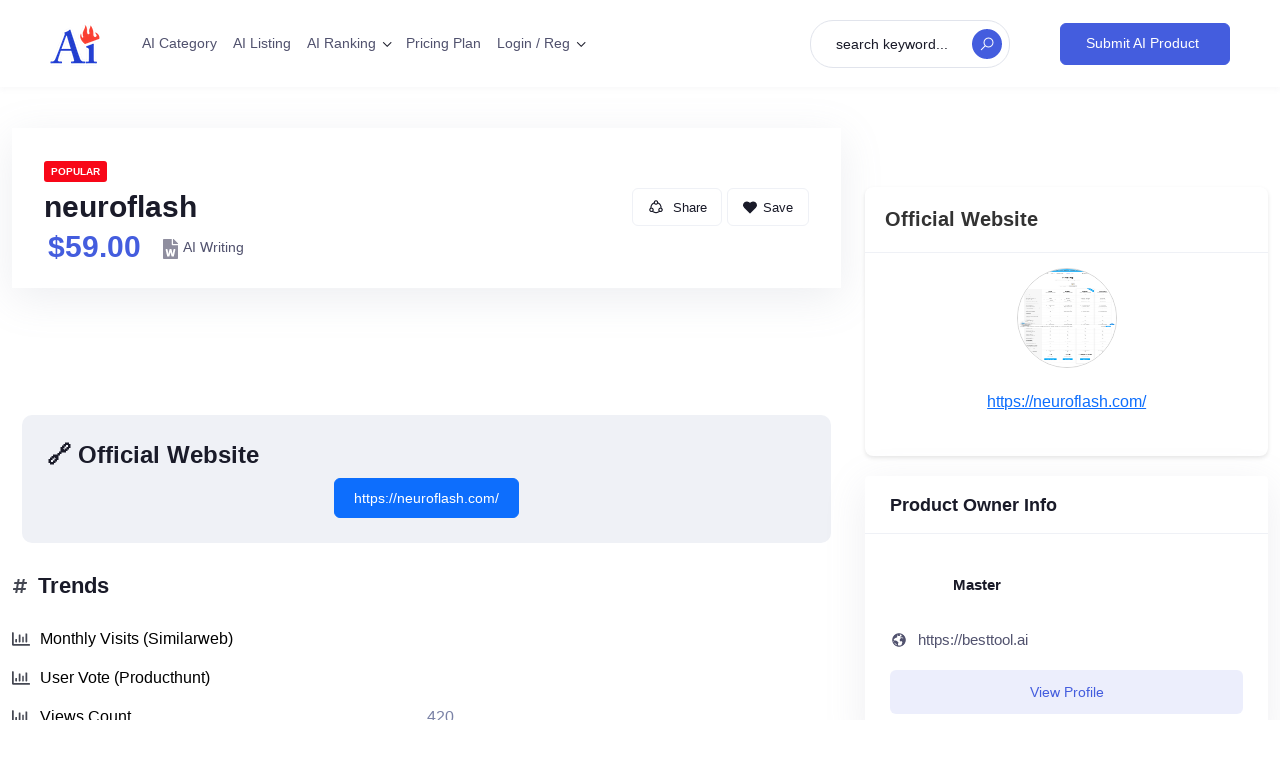

--- FILE ---
content_type: text/html; charset=UTF-8
request_url: https://besttool.ai/best/ai-tools/neuroflash/
body_size: 18950
content:
<!DOCTYPE html><html lang="en-US" prefix="og: https://ogp.me/ns#" class=""><head><script data-no-optimize="1" type="171e247ba7db272c06a32f08-text/javascript">var litespeed_docref=sessionStorage.getItem("litespeed_docref");litespeed_docref&&(Object.defineProperty(document,"referrer",{get:function(){return litespeed_docref}}),sessionStorage.removeItem("litespeed_docref"));</script> <meta charset="UTF-8"><meta name="viewport" content="width=device-width, initial-scale=1.0"><link rel="profile" href="https://gmpg.org/xfn/11" /><noscript><style>#preloader{display:none;}</style></noscript><title>Neuroflash Price, Review, Alternative, Ranking, Features, Compare With AI AI Writing</title><meta name="description" content="Use our AI text and image generator to generate the highest content quality in 7 different languages. Content creation has never been easier!"/><meta name="robots" content="follow, index, max-snippet:-1, max-video-preview:-1, max-image-preview:large"/><link rel="canonical" href="https://besttool.ai/best/ai-tools/neuroflash/" /><meta property="og:locale" content="en_US" /><meta property="og:type" content="article" /><meta property="og:title" content="Neuroflash Price, Review, Alternative, Ranking, Features, Compare With AI AI Writing" /><meta property="og:description" content="Use our AI text and image generator to generate the highest content quality in 7 different languages. Content creation has never been easier!" /><meta property="og:url" content="https://besttool.ai/best/ai-tools/neuroflash/" /><meta property="og:site_name" content="Best AI Tools 2024" /><meta property="og:updated_time" content="2024-01-13T13:39:08+00:00" /><meta property="og:image" content="https://besttool.ai/storage/2023/05/neuroflash.pricing.png" /><meta property="og:image:secure_url" content="https://besttool.ai/storage/2023/05/neuroflash.pricing.png" /><meta property="og:image:width" content="710" /><meta property="og:image:height" content="1280" /><meta property="og:image:alt" content="neuroflash.pricing" /><meta property="og:image:type" content="image/png" /><meta name="twitter:card" content="summary" /><meta name="twitter:title" content="Neuroflash Price, Review, Alternative, Ranking, Features, Compare With AI AI Writing" /><meta name="twitter:description" content="Use our AI text and image generator to generate the highest content quality in 7 different languages. Content creation has never been easier!" /><meta name="twitter:image" content="https://besttool.ai/storage/2023/05/neuroflash.pricing.png" /><link rel='dns-prefetch' href='//fonts.googleapis.com' /><link rel="alternate" type="application/rss+xml" title="Best AI Tools &raquo; Feed" href="https://besttool.ai/feed/" /><link rel="alternate" type="application/rss+xml" title="Best AI Tools &raquo; Comments Feed" href="https://besttool.ai/comments/feed/" /><link rel="alternate" type="application/rss+xml" title="Best AI Tools &raquo; neuroflash Comments Feed" href="https://besttool.ai/best/ai-tools/neuroflash/feed/" /><link data-optimized="2" rel="stylesheet" href="https://besttool.ai/core/litespeed/css/f6e9d0795c1e2a6fd0fa62ecbd1d9bce.css" /> <script type="litespeed/javascript" data-src="https://besttool.ai/lib/js/jquery/jquery.min.js" id="jquery-core-js"></script> <link rel='shortlink' href='https://besttool.ai/?p=3063' /><link rel="alternate" type="application/json+oembed" href="https://besttool.ai/wp-json/oembed/1.0/embed?url=https%3A%2F%2Fbesttool.ai%2Fbest%2Fai-tools%2Fneuroflash%2F" /><link rel="alternate" type="text/xml+oembed" href="https://besttool.ai/wp-json/oembed/1.0/embed?url=https%3A%2F%2Fbesttool.ai%2Fbest%2Fai-tools%2Fneuroflash%2F&#038;format=xml" /><meta property="og:url" content="https://besttool.ai/best/ai-tools/neuroflash/" /><meta property="og:type" content="article" /><meta property="og:title" content="neuroflash" /><meta property="og:site_name" content="Best AI Tools" /><meta name="twitter:card" content="summary" /><meta property="og:description" content="Neuroflash offers different pricing plans to accommodate the needs of its users. According to the available search results, Neuroflash has three pricing editions, ranging from €290/year to €1990/year. The pricing model includes a free trial option, allowing users to explore the features and capabilities of Neuroflash before making a purchasing decision [3]. Additionally, Neuroflash offers a free version for those who have more basic requirements . The premium plan of Neuroflash, which includes unlimited word generation, SEO analytics, and AI images, is priced at 199€/month. However, it is important to note that the availability of this specific pricing and features at the mentioned price may be subject to change, as indicated by the disclaimer on the Neuroflash website. It is recommended to visit the official Neuroflash website for the most up-to-date and accurate pricing information. Furthermore, you can also refer to trusted platforms like TrustRadius and Capterra for more details&hellip;" /><meta property="og:image" content="https://besttool.ai/storage/2023/05/neuroflash.com_.png" /><meta name="twitter:image" content="https://besttool.ai/storage/2023/05/neuroflash.com_.png" /><div class="theme-authentication-modal"><div class="modal fade" id="theme-login-modal" role="dialog" aria-hidden="true"><div class="modal-dialog modal-dialog-centered" role="document"><div class="modal-content"><div class="modal-header"><div class="modal-title" id="login_modal_label">Sign In</div><button type="button" class="theme-close" data-bs-dismiss="modal" aria-label="Close"> <span aria-hidden="true">×</span> </button></div><div class="modal-body"><div class="directorist-login-wrapper"><div class="atbdp_login_form_shortcode"><div class="theme-modal-wrap"><form action="#" id="login" method="POST"><p class="status"></p><div class="directorist-form-group directorist-mb-15">
<label for="username">Username or Email Address</label>
<input type="text" class="directorist-form-element" id="username" name="username"></div><div class="directorist-form-group directorist-mb-15">
<label for="password">Password</label>
<input type="password" id="password" autocomplete="off" name="password" class="directorist-form-element"></div><div class="theme-password-activity keep_signed directorist-checkbox directorist-mb-15">
<input type="checkbox" id="keep_signed_in" value="1" name="keep_signed_in" checked>
<label for="keep_signed_in" class="directorist-checkbox__label not_empty">
Remember Me							</label><p><a href="" class="atbdp_recovery_pass">Recover Password</a></p></div><div class="directorist-form-group atbd_login_btn_wrapper directorist-mb-15">
<button class="directorist-btn directorist-btn-block directorist-btn-primary" type="submit" value="Log In" name="submit">Log In</button>
<input type="hidden" id="security" name="security" value="3e4ba47f4d" /><input type="hidden" name="_wp_http_referer" value="/best/ai-tools/neuroflash/" /></div></form><div class="theme-social-login"></div></div><div id="recover-pass-modal" class="directorist-mt-15"><form method="post"><fieldset class="directorist-form-group"><p>Lost your password? Please enter your email address. You will receive a link to create a new password via email.</p>
<label for="reset_user_login">E-mail</label>
<input type="text" class="directorist-form-element" name="user_login" id="reset_user_login" value="" placeholder="eg. mail@example.com" required="required" /><p>
<input type="hidden" name="action" value="reset" />
<button type="submit" class="directorist-btn directorist-btn-primary" id="submit">Get New Password</button>
<input type="hidden" value="fd19e24e2b" name="directorist_nonce"></p></fieldset></form></div><div class="theme-modal-bottom"><p>
Don&#039;t have an account?						<a href="https://besttool.ai/new-user-registration/" data-bs-toggle="modal" data-bs-target="#theme-register-modal" data-bs-dismiss="modal">Sign Up</a></p></div></div></div></div></div></div></div><div class="modal fade" id="theme-register-modal" role="dialog" aria-hidden="true"><div class="modal-dialog modal-dialog-centered"><div class="modal-content"><div class="modal-header"><div class="modal-title">Registration</div><button type="button" class="theme-close" data-bs-dismiss="modal" aria-label="Close"><span aria-hidden="true">×</span> </button></div><div class="modal-body"><div class="theme-modal-content"><div class="add_listing_title atbd_success_mesage"></div><div class="directory_register_form_wrap"><form action="https://besttool.ai/best/ai-tools/neuroflash/" method="post"><div class="theme-modal-wrap"><div class="directorist-form-group directorist-mb-15">
<label for="username">Username <strong class="directorist-form-required">*</strong></label>
<input id="username" class="directorist-form-element" type="text" name="username" value="" required></div><div class="directorist-form-group directorist-mb-15">
<label for="email">Email <strong class="directorist-form-required">*</strong></label>
<input id="email" class="directorist-form-element" type="text" name="email" value="" required></div><div class="directorist-form-group directorist-mb-15">
<label for="password">Password<strong class="directorist-form-required">*</strong></label>
<input id="password" class="directorist-form-element" type="password" name="password" value="" required></div><div class="atbd_privacy_policy_area directory_regi_btn directorist-checkbox directorist-mb-15">
<input id="privacy_policy" type="checkbox" name="privacy_policy" >
<label for="privacy_policy" class="directorist-checkbox__label">I agree to the <a style="color: red" target="_blank" href="https://besttool.ai/privacy-policy/">Privacy &amp; Policy</a> <span class="directorist-form-required">*</span></label></div><div class="atbd_term_and_condition_area directory_regi_btn directorist-checkbox directorist-mb-15">
<input id="listing_t" type="checkbox" name="t_c_check" >
<label for="listing_t" class="directorist-checkbox__label">I agree with all							<a style="color: red" target="_blank" href="https://besttool.ai/terms-and-conditions/">terms &amp; conditions</a> <span class="directorist-form-required">*</span></label></div><div class="theme-register-btn">
<button type="submit" class="directorist-btn directorist-btn-primary" name="atbdp_user_submit">Sign Up</button>
<input type="hidden" value="fd19e24e2b" name="directorist_nonce"></div></div></form><div class="theme-modal-bottom"><div class="directory_regi_btn"><p>Already have an account? Please login <a href="https://besttool.ai/login-my-account/" data-bs-toggle="modal" data-bs-target="#theme-login-modal" data-bs-dismiss="modal">Here</a></p></div></div></div></div></div></div></div></div></div><meta name="keywords" content="AI, Blog, Blog content, chatgpt, free, SEO, SocialMedia, Text, Text Rewrites, Writer"><link rel="icon" href="https://besttool.ai/storage/2023/12/cropped-besttool.ai_.favicon.2024-1-32x32.webp" sizes="32x32" /><link rel="icon" href="https://besttool.ai/storage/2023/12/cropped-besttool.ai_.favicon.2024-1-192x192.webp" sizes="192x192" /><link rel="apple-touch-icon" href="https://besttool.ai/storage/2023/12/cropped-besttool.ai_.favicon.2024-1-180x180.webp" /><meta name="msapplication-TileImage" content="https://besttool.ai/storage/2023/12/cropped-besttool.ai_.favicon.2024-1-270x270.webp" /></head><body class="at_biz_dir-template-default single single-at_biz_dir postid-3063 wp-custom-logo user-registration-page has-sidebar right-sidebar theme-single-post theme-dir-single_listing elementor-default elementor-kit-9 directorist-content-active directorist-preload"><div id="theme-search-popup" class="theme-search-popup"><button class="theme-popup-close"><span>×</span></button><div class="theme-search-popup-box"><div class="container"><div class="row"><div class="col-12"><div class="directorist-search-contents" data-atts='{&quot;show_title_subtitle&quot;:&quot;no&quot;,&quot;search_bar_title&quot;:&quot;Search here&quot;,&quot;search_bar_sub_title&quot;:&quot;Find the best match of your interest&quot;,&quot;search_button&quot;:&quot;yes&quot;,&quot;search_button_text&quot;:&quot;Search Listing&quot;,&quot;more_filters_button&quot;:&quot;no&quot;,&quot;more_filters_text&quot;:&quot;More Filters&quot;,&quot;reset_filters_button&quot;:&quot;yes&quot;,&quot;apply_filters_button&quot;:&quot;yes&quot;,&quot;reset_filters_text&quot;:&quot;Clear All&quot;,&quot;apply_filters_text&quot;:&quot;Search Filter&quot;,&quot;logged_in_user_only&quot;:&quot;&quot;,&quot;redirect_page_url&quot;:&quot;&quot;,&quot;more_filters_display&quot;:&quot;sliding&quot;,&quot;directory_type&quot;:&quot;&quot;,&quot;default_directory_type&quot;:&quot;&quot;,&quot;show_popular_category&quot;:&quot;no&quot;}'><div class="directorist-container-fluid"><form action="https://besttool.ai/search-result/" class="directorist-search-form disable-multi-directory" data-atts="{&quot;show_title_subtitle&quot;:&quot;no&quot;,&quot;search_bar_title&quot;:&quot;Search here&quot;,&quot;search_bar_sub_title&quot;:&quot;Find the best match of your interest&quot;,&quot;search_button&quot;:&quot;yes&quot;,&quot;search_button_text&quot;:&quot;Search Listing&quot;,&quot;more_filters_button&quot;:&quot;no&quot;,&quot;more_filters_text&quot;:&quot;More Filters&quot;,&quot;reset_filters_button&quot;:&quot;yes&quot;,&quot;apply_filters_button&quot;:&quot;yes&quot;,&quot;reset_filters_text&quot;:&quot;Clear All&quot;,&quot;apply_filters_text&quot;:&quot;Search Filter&quot;,&quot;logged_in_user_only&quot;:&quot;&quot;,&quot;redirect_page_url&quot;:&quot;&quot;,&quot;more_filters_display&quot;:&quot;sliding&quot;,&quot;directory_type&quot;:&quot;&quot;,&quot;default_directory_type&quot;:&quot;&quot;,&quot;show_popular_category&quot;:&quot;no&quot;}">
<input type="hidden" name="directory_type" class="listing_type" value="ai-tools"><div class="directorist-search-form-box-wrap"><div class="directorist-search-form-box "><div class="directorist-search-form-top directorist-flex directorist-align-center directorist-search-form-inline"><div class="directorist-search-field directorist-form-group directorist-search-query">
<input class="directorist-form-element" type="text" name="q" value="" placeholder="Search Keyword..." ></div><div class="directorist-search-field"><div class="directorist-select directorist-search-category">
<select name="in_cat" class="search_fields directorist-category-select" data-placeholder="Select Category"  data-isSearch="true" data-selected-id="" data-selected-label=""><option value="">Select Category</option><option data-custom-field="" value="115">Advertisement</option><option data-custom-field="" value="176">AI Chatbot &amp; Assistant</option><option data-custom-field="" value="120">AI Design</option><option data-custom-field="" value="139">AI Develop</option><option data-custom-field="" value="32">AI Image</option><option data-custom-field="" value="31">AI Video and Shorts</option><option data-custom-field="" value="29">AI Writing</option><option data-custom-field="" value="116">Auto Drive</option><option data-custom-field="" value="117">Automate Workflow</option><option data-custom-field="" value="150">Broswer Extensions and Plugins</option><option data-custom-field="" value="1591">Community or Platform</option><option data-custom-field="" value="140">Crypto and Web3</option><option data-custom-field="" value="118">Customer Services</option><option data-custom-field="" value="119">Data Analysis</option><option data-custom-field="" value="141">Database</option><option data-custom-field="" value="148">Dev Testing</option><option data-custom-field="" value="121">eCommerce shopping</option><option data-custom-field="" value="122">Education and eLearning</option><option data-custom-field="" value="123">Food and Drink</option><option data-custom-field="" value="124">Game</option><option data-custom-field="" value="149">Hardware and Robot</option><option data-custom-field="" value="125">Human Resources</option><option data-custom-field="" value="142">Infrastructure and Architecture</option><option data-custom-field="" value="126">Insurance</option><option data-custom-field="" value="461">Integration and Solutions</option><option data-custom-field="" value="127">Invest &amp; Finance</option><option data-custom-field="" value="151">iPhone iOS and Android app</option><option data-custom-field="" value="128">Law &amp; Legal</option><option data-custom-field="" value="152">macOS and Windows</option><option data-custom-field="" value="129">Management &amp; Collaboration</option><option data-custom-field="" value="130">Marketing &amp; Sales</option><option data-custom-field="" value="131">Medical &amp; Healthcare</option><option data-custom-field="" value="28">Music &amp; Audio &amp; Voice</option><option data-custom-field="" value="143">Network &amp; IT</option><option data-custom-field="" value="144">NO Code Tools</option><option data-custom-field="" value="145">Paper and LLMs</option><option data-custom-field="" value="132">Productivity</option><option data-custom-field="" value="146">Prompt</option><option data-custom-field="" value="133">Psychology</option><option data-custom-field="" value="26">Real Estate</option><option data-custom-field="" value="134">Risk and Security</option><option data-custom-field="" value="147">SEO, Scraping and Crawling</option><option data-custom-field="" value="135">Social Media</option><option data-custom-field="" value="136">Sports and Fitness</option><option data-custom-field="" value="137">Travel</option><option data-custom-field="" value="138">Weather</option>		</select></div></div></div><div class="directorist-search-form-action"><div class="directorist-search-form-action__submit">
<button type="submit" class="directorist-btn directorist-btn-lg directorist-btn-dark directorist-btn-search"><i class="directorist-icon-mask" aria-hidden="true" style="--directorist-icon: url(https://besttool.ai/core/modules/6de4e90866/assets/icons/line-awesome/svgs/search-solid.svg)"></i>
<span class="directorist-btn-text">
Search Listing				</span>
</button></div></div></div></div></form></div></div></div></div></div></div></div><div class="theme-shade"></div><div class="theme-shade theme-white-shade"></div><div id="page" class="site"><a class="skip-link screen-reader-text" href="#main-content">Skip to content</a><header id="site-header" class="menu-area  sticky-top"><div class="theme-header-menu-area"><div class="theme-container-fluid"><div class="theme-header-menu-full"><div class="theme-header-logo-wrap"><div class="theme-header-logo-inner site-branding"><div class="navbar-brand theme-header-logo-brand order-sm-1 order-1"><a href="https://besttool.ai/" class="custom-logo-link" rel="home"><img data-lazyloaded="1" src="[data-uri]" width="50" height="50" data-src="https://besttool.ai/storage/2024/01/besttool.ai_.logo_.2024.50px.webp" class="custom-logo" alt="Best AI Tools" decoding="async" /></a></div></div></div><div class="theme-menu-container"><div class="theme-main-navigation"><div class="theme-main-navigation-inner">
<a href="#" class="theme-mobile-menu-close"><i class="themeicon themeicon-times-solid"></i></a><nav class="menu-main-menu-container"><ul id="menu-primary-menu" class="menu theme-main-menu"><li id="menu-item-1674" class="menu-item menu-item-type-post_type menu-item-object-page menu-item-1674"><a href="https://besttool.ai/ai-tools-categories/">AI Category</a></li><li id="menu-item-1675" class="menu-item menu-item-type-post_type menu-item-object-page menu-item-1675"><a href="https://besttool.ai/ai-tools-listings/">AI Listing</a></li><li id="menu-item-2747" class="menu-item menu-item-type-post_type menu-item-object-page menu-item-has-children menu-item-2747"><a href="https://besttool.ai/best-ai-tools-ranking/">AI Ranking</a><ul class="sub-menu"><li id="menu-item-6266" class="menu-item menu-item-type-custom menu-item-object-custom menu-item-6266"><a href="https://besttool.ai/ai-tools-ranking-order-by-monthly-similarweb-data/2023-10/">2023-10 Top 100 AI Tools Ranking</a></li><li id="menu-item-6267" class="menu-item menu-item-type-custom menu-item-object-custom menu-item-6267"><a href="https://besttool.ai/ai-tools-ranking-order-by-monthly-similarweb-data/2023-11/">2023-11 Top 100 AI Tools Ranking</a></li><li id="menu-item-6268" class="menu-item menu-item-type-custom menu-item-object-custom menu-item-6268"><a href="https://besttool.ai/ai-tools-ranking-order-by-monthly-similarweb-data/2023-12/">2023-12 Top 100 AI Tools Ranking</a></li><li id="menu-item-6324" class="menu-item menu-item-type-post_type menu-item-object-page menu-item-6324"><a href="https://besttool.ai/ai-tools-ranking-list/">AI Tools Ranking List</a></li><li id="menu-item-6325" class="menu-item menu-item-type-custom menu-item-object-custom menu-item-6325"><a href="https://besttool.ai/ai-tools-ranking/ai-writing/">Best AI Writing Tools</a></li><li id="menu-item-6326" class="menu-item menu-item-type-custom menu-item-object-custom menu-item-6326"><a href="https://besttool.ai/ai-tools-ranking/ai-image/">Best AI Image Generator</a></li><li id="menu-item-6327" class="menu-item menu-item-type-custom menu-item-object-custom menu-item-6327"><a href="https://besttool.ai/ai-tools-ranking/ai-video-shorts/">Best AI Video and Shorts Generator</a></li></ul></li><li id="menu-item-6164" class="menu-item menu-item-type-post_type menu-item-object-page menu-item-6164"><a href="https://besttool.ai/pricing-plan/">Pricing Plan</a></li><li id="menu-item-6059" class="menu-item menu-item-type-post_type menu-item-object-page menu-item-has-children menu-item-6059"><a href="https://besttool.ai/login-my-account/">Login / Reg</a><ul class="sub-menu"><li id="menu-item-6246" class="menu-item menu-item-type-post_type menu-item-object-page menu-item-6246"><a href="https://besttool.ai/login-my-account/">Login My Account</a></li><li id="menu-item-6060" class="menu-item menu-item-type-post_type menu-item-object-page menu-item-6060"><a href="https://besttool.ai/new-user-registration/">New User Registration</a></li><li id="menu-item-6061" class="menu-item menu-item-type-post_type menu-item-object-page menu-item-6061"><a href="https://besttool.ai/dashboard/">Dashboard</a></li><li id="menu-item-6163" class="menu-item menu-item-type-post_type menu-item-object-page menu-item-6163"><a href="https://besttool.ai/claim-process/">Claim Process</a></li><li id="menu-item-6244" class="menu-item menu-item-type-post_type menu-item-object-page menu-item-6244"><a href="https://besttool.ai/pricing-plan/">Pricing Plan</a></li><li id="menu-item-6245" class="menu-item menu-item-type-post_type menu-item-object-page menu-item-6245"><a href="https://besttool.ai/submit-ai-tools-product/">Submit AI Tools and Product</a></li></ul></li></ul></nav></div><span class="theme-mobile-menu-trigger d-none">
<span></span>
<span></span>
<span></span>
</span></div></div><div class="theme-menu-action-box"><div class="theme-menu-action-box__search"><a href="" class="theme-menu-action-box__search--trigger">
<span class="theme-menu-action-box__text">
search keyword...							</span>
<span class="theme-menu-action-box__icon">
<i class="search-icon themeicon-search-solid themeicon"></i>
</span>
</a></div><div class="theme-menu-action-box__add-listing"><a href="https://besttool.ai/submit-ai-tools-product/" class="btn theme-btn btn-sm btn-primary btn-add-listing"><span class="d-none d-lg-block">Submit AI Product</span><span class="la la-plus d-block d-lg-none me-0"></span></a></div></div></div></div></div></header><span class="theme-mobile-menu-overlay"></span><div id="content" class="site-content"><div class="directorist-single"><div class="directorist-single-contents-area directorist-w-100"><div class="directorist-single-listing-content"><div class="theme-container"><div class="directorist-row"><div class="directorist-col-md-8"><div class="directorist-signle-listing-top directorist-flex directorist-align-center directorist-justify-content-between"></div><div class="directorist-single-listing-header-wrap"><div class="theme-container"><div class="row"><div class="col-12"><div class="directorist-single-listing-header"><div class="directorist-single-listing-header__left"><div class="directorist-single-listing-header__listing-title-wrapper d-flex align-items-center"><div class="directorist-info-item directorist-info-item-badges">
<span class="directorist-badge directorist-badge-popular">Popular</span></div><h1 class="directorist-single-listing-header__listing-title">
neuroflash</h1></div></div><div class="directorist-single-listing-header__right"><div class="directorist-single-listing-action directorist-single-listing-action-quick directorist-flex directorist-align-center"><div class="directorist-single-listing-header__right--btn"><div class="directorist-social-share directorist-tooltip" data-label="Share"><i class="directorist-icon-mask" aria-hidden="true" style="--directorist-icon: url(https://besttool.ai/core/modules/6de4e90866/assets/icons/line-awesome/svgs/share-alt-solid.svg)"></i>
Share<ul class="directorist-social-share-links"><li class="directorist-social-links__item"><a href="https://www.facebook.com/share.php?u=https://besttool.ai/best/ai-tools/neuroflash/&#038;title=neuroflash">
<i class="directorist-icon-mask" aria-hidden="true" style="--directorist-icon: url(https://besttool.ai/core/modules/6de4e90866/assets/icons/line-awesome/svgs/facebook.svg)"></i>Facebook					</a></li><li class="directorist-social-links__item"><a href="https://twitter.com/intent/tweet?text=neuroflash&#038;url=https://besttool.ai/best/ai-tools/neuroflash/">
<i class="directorist-icon-mask" aria-hidden="true" style="--directorist-icon: url(https://besttool.ai/core/modules/6de4e90866/assets/icons/line-awesome/svgs/twitter.svg)"></i>Twitter					</a></li><li class="directorist-social-links__item"><a href="http://www.linkedin.com/shareArticle?mini=true&#038;url=https://besttool.ai/best/ai-tools/neuroflash/&#038;title=neuroflash">
<i class="directorist-icon-mask" aria-hidden="true" style="--directorist-icon: url(https://besttool.ai/core/modules/6de4e90866/assets/icons/line-awesome/svgs/linkedin.svg)"></i>LinkedIn					</a></li></ul></div></div><div class="directorist-action-save-wrap"><div class="directorist-single-listing-header__right--btn directorist-action-save directorist-tooltip" data-label="Save" id="atbdp-favourites"><a href="#" class="atbdp-require-login"><i class="directorist-icon-mask" aria-hidden="true" style="--directorist-icon: url(https://besttool.ai/core/modules/6de4e90866/assets/icons/line-awesome/svgs/heart-solid.svg)"></i></a></div>
<span class="directorist-single-listing-action-text">Save</span></div></div></div><p class="directorist-single-listing-header__listing-tagline"></p><div class="directorist-listing-single directorist-listing-single-quickinfo"><div class="directorist-listing-single__info"><div class="directorist-info-item directorist-pricing-meta directorist-info-item-price">
<span class="directorist-listing-price">&#036;59.00</span></div><div class="directorist-info-item directorist-listing-category">
<a href="https://besttool.ai/ai-category/ai-writing/?directory_type=ai-tools"><i class="directorist-icon-mask" aria-hidden="true" style="--directorist-icon: url(https://besttool.ai/core/modules/6de4e90866/assets/icons/font-awesome/svgs/solid/file-word.svg)"></i>AI Writing</a></div></div></div></div></div></div></div></div><div id="directorist-single-listing-slider" class="plasmaSlider"
data-width="800"
data-height="450"
data-rtl="0"
data-show-thumbnails="1"
data-background-size="contain"
data-blur-background="0"
data-background-color="#f0f0f1"
data-thumbnail-background-color="#fff"><div class="plasmaSliderTempImage" style="padding-top: 56.25%;">
<img data-lazyloaded="1" src="[data-uri]" loading="lazy" class="plasmaSliderTempImg " loading="lazy" width="800" height="450" data-src="https://besttool.ai/storage/2023/05/neuroflash.com_-1024x975.png" alt="neuroflash.com"></div><div class="plasmaSliderImages">
<span class='plasmaSliderImageItem' data-src="https://besttool.ai/storage/2023/05/neuroflash.com_-1024x975.png" data-alt="neuroflash.com"></span>
<span class='plasmaSliderImageItem' data-src="https://besttool.ai/storage/2023/05/neuroflash.pricing-568x1024.png" data-alt="neuroflash.pricing"></span>
<span class='plasmaSliderImageItem' data-src="https://besttool.ai/storage/2023/05/neuroflash.com_-1024x975.png" data-alt="neuroflash.com"></span></div></div><div class="website-link-section"><h2>&#128279; Official Website</h2><div style="text-align: center;"><a class="btn btn-primary" href="https://neuroflash.com/?ref=https://besttool.ai" target="_blank" >https://neuroflash.com/</a></div></div><div class="directorist-single-wrapper"><div class="directorist-card directorist-card-general-section " ><div class="directorist-card__header"><h4 class="directorist-card__header--title"><i class="directorist-icon-mask" aria-hidden="true" style="--directorist-icon: url(https://besttool.ai/core/modules/6de4e90866/assets/icons/font-awesome/svgs/solid/hashtag.svg)"></i>Trends</h4></div><div class="directorist-card__body"><div class="directorist-details-info-wrap"><div class="directorist-single-info directorist-single-info-custom"><div class="directorist-single-info__label">
<span class="directorist-single-info__label-icon"><i class="directorist-icon-mask" aria-hidden="true" style="--directorist-icon: url(https://besttool.ai/core/modules/6de4e90866/assets/icons/font-awesome/svgs/regular/chart-bar.svg)"></i></span>
<span class="directorist-single-info__label--text">Monthly Visits (Similarweb)</span></div><div class="directorist-single-info__value"></div></div><div class="directorist-single-info directorist-single-info-custom"><div class="directorist-single-info__label">
<span class="directorist-single-info__label-icon"><i class="directorist-icon-mask" aria-hidden="true" style="--directorist-icon: url(https://besttool.ai/core/modules/6de4e90866/assets/icons/font-awesome/svgs/regular/chart-bar.svg)"></i></span>
<span class="directorist-single-info__label--text">User Vote (Producthunt)</span></div><div class="directorist-single-info__value"></div></div><div class="directorist-single-info directorist-single-info-custom"><div class="directorist-single-info__label">
<span class="directorist-single-info__label-icon"><i class="directorist-icon-mask" aria-hidden="true" style="--directorist-icon: url(https://besttool.ai/core/modules/6de4e90866/assets/icons/font-awesome/svgs/regular/chart-bar.svg)"></i></span>
<span class="directorist-single-info__label--text">Views Count</span></div><div class="directorist-single-info__value">420</div></div><div class="directorist-single-info directorist-single-info-custom"><div class="directorist-single-info__label">
<span class="directorist-single-info__label-icon"><i class="directorist-icon-mask" aria-hidden="true" style="--directorist-icon: url(https://besttool.ai/core/modules/6de4e90866/assets/icons/font-awesome/svgs/solid/fire-alt.svg)"></i></span>
<span class="directorist-single-info__label--text">Total Trends</span></div><div class="directorist-single-info__value">720974</div></div><div class="directorist-single-info directorist-single-info-custom"><div class="directorist-single-info__value">(Note: Total Trends = Monthly Visits data from Similarweb + Total Producthunt Vote + BestTool User Views)</div></div></div></div></div><div class="directorist-card directorist-card-general-section " ><div class="directorist-card__header"><h4 class="directorist-card__header--title"><i class="directorist-icon-mask" aria-hidden="true" style="--directorist-icon: url(https://besttool.ai/core/modules/6de4e90866/assets/icons/font-awesome/svgs/solid/hashtag.svg)"></i>Pricing Type</h4></div><div class="directorist-card__body"><div class="directorist-details-info-wrap"><div class="directorist-single-info directorist-single-info-radio"><div class="directorist-single-info__label">
<span class="directorist-single-info__label-icon">
<i class="directorist-icon-mask" aria-hidden="true" style="--directorist-icon: url(https://besttool.ai/core/modules/6de4e90866/assets/icons/font-awesome/svgs/solid/genderless.svg)"></i>		</span>
<span class="directorist-single-info__label--text">Free Plan</span></div><div class="directorist-single-info__value">Yes</div></div></div></div></div><div class="directorist-card directorist-card-listing-description " ><div class="directorist-card__header" id="cost"><h2 class="directorist-card__header--title"><i class="directorist-icon-mask" aria-hidden="true" style="--directorist-icon: url(https://besttool.ai/core/modules/6de4e90866/assets/icons/font-awesome/svgs/solid/hashtag.svg)"></i>Description</h2></div><div class="directorist-card__body"><div class="directorist-single-info directorist-single-info-description"><div class="directorist-listing-details__text"><p><p></p><p>Neuroflash offers different pricing plans to accommodate the needs of its users. According to the available search results, Neuroflash has three pricing editions, ranging from €290/year to €1990/year. The pricing model includes a free trial option, allowing users to explore the features and capabilities of Neuroflash before making a purchasing decision [3]. Additionally, Neuroflash offers a free version for those who have more basic requirements .</p><p></p><p></p><figure class="wp-block-image size-full is-resized"><img data-lazyloaded="1" src="[data-uri]" fetchpriority="high" data-src="http://besttool.ai/storage/2023/05/neuroflash.com_.png" alt="" class="wp-image-1149" width="640" height="610" /></figure><p></p><p></p><p>The premium plan of Neuroflash, which includes unlimited word generation, SEO analytics, and AI images, is priced at 199€/month. However, it is important to note that the availability of this specific pricing and features at the mentioned price may be subject to change, as indicated by the disclaimer on the Neuroflash website. It is recommended to visit the official Neuroflash website for the most up-to-date and accurate pricing information.</p><p></p><p></p><p>Furthermore, you can also refer to trusted platforms like TrustRadius and Capterra for more details about Neuroflash's features, pricing plans, and comparisons with other marketing automation products.</p><p></p><p></p><p>In conclusion, Neuroflash provides a range of pricing options, starting from €29.00/month, and offers a free trial and a free version. The specific features and pricing details may vary, so it is advisable to visit the official Neuroflash website or consult reliable sources for the most accurate and up-to-date information.</p><p></p><p></p><figure class="wp-block-image size-full is-resized"><img data-lazyloaded="1" src="[data-uri]" data-src="http://besttool.ai/storage/2023/05/neuroflash.pricing.png" alt="" class="wp-image-1150" width="355" height="640" /></figure><p></p><p></p><p>My own insights<br />Neuroflash's pricing seems to be flexible, catering to different budgets and needs. The availability of a free trial and a free version allows users to evaluate the product before committing to a subscription. This can be beneficial for individuals or businesses who want to assess the effectiveness of Neuroflash's AI copywriting assistance and determine if it aligns with their requirements. It's always recommended to review the latest information on the official website or consult reliable sources to ensure you have the most accurate and current pricing details.</p><p></p></p></div></div></div></div><div class="directorist-card directorist-card-general-section " ><div class="directorist-card__header"><h4 class="directorist-card__header--title"><i class="directorist-icon-mask" aria-hidden="true" style="--directorist-icon: url(https://besttool.ai/core/modules/6de4e90866/assets/icons/font-awesome/svgs/solid/hashtag.svg)"></i>Open Source</h4></div><div class="directorist-card__body"><div class="directorist-details-info-wrap"><div class="directorist-single-info directorist-single-info-radio"><div class="directorist-single-info__label">
<span class="directorist-single-info__label-icon">
<i class="directorist-icon-mask" aria-hidden="true" style="--directorist-icon: url(https://besttool.ai/core/modules/6de4e90866/assets/icons/font-awesome/svgs/solid/genderless.svg)"></i>		</span>
<span class="directorist-single-info__label--text">Open Source or API</span></div><div class="directorist-single-info__value">Other</div></div></div></div></div><div class="directorist-card directorist-card-general-section " ><div class="directorist-card__header"><h4 class="directorist-card__header--title"><i class="directorist-icon-mask" aria-hidden="true" style="--directorist-icon: url(https://besttool.ai/core/modules/6de4e90866/assets/icons/font-awesome/svgs/solid/hashtag.svg)"></i>Tags</h4></div><div class="directorist-card__body"><div class="directorist-details-info-wrap"><ul class="directorist-single-tag-list"><li>
<a href="https://besttool.ai/ai-tag/ai/?directory_type=ai-tools"><i class="directorist-icon-mask" aria-hidden="true" style="--directorist-icon: url(https://besttool.ai/core/modules/6de4e90866/assets/icons/line-awesome/svgs/tag-solid.svg)"></i> AI</a></li><li>
<a href="https://besttool.ai/ai-tag/blog/?directory_type=ai-tools"><i class="directorist-icon-mask" aria-hidden="true" style="--directorist-icon: url(https://besttool.ai/core/modules/6de4e90866/assets/icons/line-awesome/svgs/tag-solid.svg)"></i> Blog</a></li><li>
<a href="https://besttool.ai/ai-tag/blog-content/?directory_type=ai-tools"><i class="directorist-icon-mask" aria-hidden="true" style="--directorist-icon: url(https://besttool.ai/core/modules/6de4e90866/assets/icons/line-awesome/svgs/tag-solid.svg)"></i> Blog content</a></li><li>
<a href="https://besttool.ai/ai-tag/chatgpt/?directory_type=ai-tools"><i class="directorist-icon-mask" aria-hidden="true" style="--directorist-icon: url(https://besttool.ai/core/modules/6de4e90866/assets/icons/line-awesome/svgs/tag-solid.svg)"></i> chatgpt</a></li><li>
<a href="https://besttool.ai/ai-tag/free/?directory_type=ai-tools"><i class="directorist-icon-mask" aria-hidden="true" style="--directorist-icon: url(https://besttool.ai/core/modules/6de4e90866/assets/icons/line-awesome/svgs/tag-solid.svg)"></i> free</a></li><li>
<a href="https://besttool.ai/ai-tag/seo/?directory_type=ai-tools"><i class="directorist-icon-mask" aria-hidden="true" style="--directorist-icon: url(https://besttool.ai/core/modules/6de4e90866/assets/icons/line-awesome/svgs/tag-solid.svg)"></i> SEO</a></li><li>
<a href="https://besttool.ai/ai-tag/socialmedia/?directory_type=ai-tools"><i class="directorist-icon-mask" aria-hidden="true" style="--directorist-icon: url(https://besttool.ai/core/modules/6de4e90866/assets/icons/line-awesome/svgs/tag-solid.svg)"></i> SocialMedia</a></li><li>
<a href="https://besttool.ai/ai-tag/text/?directory_type=ai-tools"><i class="directorist-icon-mask" aria-hidden="true" style="--directorist-icon: url(https://besttool.ai/core/modules/6de4e90866/assets/icons/line-awesome/svgs/tag-solid.svg)"></i> Text</a></li><li>
<a href="https://besttool.ai/ai-tag/text-rewrites/?directory_type=ai-tools"><i class="directorist-icon-mask" aria-hidden="true" style="--directorist-icon: url(https://besttool.ai/core/modules/6de4e90866/assets/icons/line-awesome/svgs/tag-solid.svg)"></i> Text Rewrites</a></li><li>
<a href="https://besttool.ai/ai-tag/writer/?directory_type=ai-tools"><i class="directorist-icon-mask" aria-hidden="true" style="--directorist-icon: url(https://besttool.ai/core/modules/6de4e90866/assets/icons/line-awesome/svgs/tag-solid.svg)"></i> Writer</a></li></ul></div></div></div><div class="directorist-card directorist-card-general-section " ><div class="directorist-card__header"><h4 class="directorist-card__header--title"><i class="directorist-icon-mask" aria-hidden="true" style="--directorist-icon: url(https://besttool.ai/core/modules/6de4e90866/assets/icons/font-awesome/svgs/solid/compress-arrows-alt.svg)"></i>Compare with other popular AI Tools</h4></div><div class="directorist-card__body"><div class="directorist-details-info-wrap"><div class="directorist-single-info directorist-single-info-custom"><div class="directorist-single-info__value"><a href='https://besttool.ai/ai-tools-compare/3063-vs-2785/' target='_blank' class='compare-button'><span>Compare with</span>  Notion AI</a><br><a href='https://besttool.ai/ai-tools-compare/3063-vs-4488/' target='_blank' class='compare-button'><span>Compare with</span>  QuillBot-AI Writing</a><br><a href='https://besttool.ai/ai-tools-compare/3063-vs-4156/' target='_blank' class='compare-button'><span>Compare with</span>  Gamma-AI PPT</a><br><a href='https://besttool.ai/ai-tools-compare/3063-vs-4111/' target='_blank' class='compare-button'><span>Compare with</span>  GPTZero-Advanced AI Detector</a><br><a href='https://besttool.ai/ai-tools-compare/3063-vs-3311/' target='_blank' class='compare-button'><span>Compare with</span>  Eightify-YouTube Video AI Summaries</a><br><a href='https://besttool.ai/ai-tools-compare/3063-vs-2936/' target='_blank' class='compare-button'><span>Compare with</span>  ChatPDF</a><br><a href='https://besttool.ai/ai-tools-compare/3063-vs-3069/' target='_blank' class='compare-button'><span>Compare with</span>  simplified</a><br><a href='https://besttool.ai/ai-tools-compare/3063-vs-3051/' target='_blank' class='compare-button'><span>Compare with</span>  Smodin-All in one AI Writing Assistant</a><br><a href='https://besttool.ai/ai-tools-compare/3063-vs-3477/' target='_blank' class='compare-button'><span>Compare with</span>  ZeroGPT</a><br><a href='https://besttool.ai/ai-tools-compare/3063-vs-2780/' target='_blank' class='compare-button'><span>Compare with</span>  Writesonic</a><br></div></div></div></div></div></div></div><div class="directorist-col-md-4"><div class="directorist-sidebar"><div class="logo-card" style="background: #fff; border-radius: 8px; box-shadow: 0 2px 4px rgba(0, 0, 0, 0.1); text-align: center; margin-bottom: 20px; margin-top: 100px;"><h2 style="margin-bottom: 15px; font-size: 20px; color: #333; text-align: left; padding: 20px; border-bottom: 1px solid var(--color-border); ">Official Website</h2><div class="custom-logo-image" style="display: inline-block; margin-bottom: 20px;"><img data-lazyloaded="1" src="[data-uri]" width="710" height="1280" data-src="http://besttool.ai/storage/2023/05/neuroflash.pricing.png" alt="Logo Image" style="width: 100px; height: 100px; border-radius: 50%; border: 1px solid lightgray;"></div><p><a href="https://neuroflash.com/?ref=https://besttool.ai" target="_blank"> https://neuroflash.com/ </a></p><br /></div><div class="widget atbd_widget dclassified_widget_buttons"><div class="atbd_widget_title"><h4>Product Owner Info</h4></div><div class="atbdp atbd_author_info_widget"><div class="atbd_avatar_wrapper"><div class="atbd_review_avatar"></div><div class="atbd_name_time"><h4>Master</h4></div></div><div class="atbd_widget_contact_info"><ul><li>
<i class="directorist-icon-mask" aria-hidden="true" style="--directorist-icon: url(https://besttool.ai/core/modules/6de4e90866/assets/icons/line-awesome/svgs/globe-solid.svg)"></i>							<a href="https://besttool.ai" target="__blank" class="atbd_info" >https://besttool.ai</a></li></ul></div>
<a href="https://besttool.ai/author-profile/admin/" class="btn btn-primary">View Profile</a></div></div><div class="widget atbd_widget atbd_widget"><div class="atbd_widget_title"><div class="atbd_widget_title"><h4>Claim Now</h4></div></div><div class="directorist-claim-listing-widget"><div class="directorist-claim-listing"><h3 class="directorist-claim-listing__title">Is this your business?</h3><p class="directorist-claim-listing__description">Claim listing is the best way to manage your AI tools and products.</p>
<a href="#" class="directorist-claim-listing__login-alert directorist-btn directorist-btn-primary directorist-btn-modal directorist-btn-modal-js directorist-btn-white">Claim Now!</a><div class="directorist-claim-listing__login-notice directorist_notice directorist-alert directorist-alert-info" role="alert">
<i class="directorist-icon-mask" aria-hidden="true" style="--directorist-icon: url(https://besttool.ai/core/modules/6de4e90866/assets/icons/font-awesome/svgs/solid/info-circle.svg)"></i>You need to <a href="https://besttool.ai/login-my-account/">Login</a> or <a href="https://besttool.ai/new-user-registration/">Register</a> to claim this listing</div></div>
<input type="hidden" id="directorist__post-id" value="3063"/></div></div><div class="directorist-modal directorist-modal-js directorist-fade directorist-claim-listing-modal directorist-claimer"><div class="directorist-modal__dialog directorist-modal__dialog-lg"><div class="directorist-modal__content"><div class="row align-items-center"><div class="col-lg-12"><form id="directorist-claimer__form" class="directorist-claimer__form"><div class="directorist-modal__header"><h3 class="directorist-modal-title" id="directorist-claimer__claim-label">Claim This Listing</h3>
<a href="#" class="directorist-modal-close directorist-modal-close-js"><span aria-hidden="true">&times;</span></a></div><div class="directorist-modal__body"><div class="directorist-form-group">
<label for="directorist-claimer__name" class="directorist-claimer__name">Full Name                                                <span class="directorist-claimer__star-red">*</span></label>
<input type="text" class="directorist-form-element" id="directorist-claimer__name"  placeholder="Full Name" required></div><div class="directorist-form-group">
<label for="directorist-claimer__phone" class="directorist-claimer__phone">Phone                                                <span class="directorist-claimer__star-red">*</span></label>
<input type="tel" class="directorist-form-element" id="directorist-claimer__phone"  placeholder="111-111-235" required></div><div class="directorist-form-group">
<label for="directorist-claimer__details" class="directorist-claimer__details">Verification Details                                                <span class="directorist-claimer__star-red">*</span></label><textarea class="directorist-form-element" id="directorist-claimer__details"
                                                      rows="3"
                                                      placeholder="Details description about your business..."
                                                      required></textarea></div><div class="directorist-form-group directorist-pricing-plan"></div><div id="directorist-claimer__submit-notification"></div><div id="directorist-claimer__warning-notification"></div></div><div class="directorist-modal__footer">
<button type="submit" class="directorist-btn directorist-btn-primary">Submit</button>
<span><i class="directorist-icon-mask" aria-hidden="true" style="--directorist-icon: url(https://besttool.ai/core/modules/6de4e90866/assets/icons/font-awesome/svgs/solid/lock.svg)"></i>Secure Claim Process</span></div></form></div></div></div></div></div><div class="widget atbd_widget widget_search"><form role="search" method="get" class="search-form" action="https://besttool.ai/">
<label>
<span class="screen-reader-text">Search for:</span>
<input type="search" class="search-field" placeholder="Search &hellip;" value="" name="s" />
</label>
<input type="submit" class="search-submit" value="Search" /></form></div><div class="widget atbd_widget atbd_widget"><div class="atbd_widget_title"><div class="atbd_widget_title"><h4>Top 10 AI Categories</h4></div></div><div class="atbdp atbdp-widget-categories"><ul class="atbdp_parent_category"><li><a href="https://besttool.ai/ai-category/ai-writing/"><i class="directorist-icon-mask" aria-hidden="true" style="--directorist-icon: url(https://besttool.ai/core/modules/6de4e90866/assets/icons/font-awesome/svgs/solid/file-word.svg)"></i>AI Writing (136)</a></li><li><a href="https://besttool.ai/ai-category/ai-video-shorts/"><i class="directorist-icon-mask" aria-hidden="true" style="--directorist-icon: url(https://besttool.ai/core/modules/6de4e90866/assets/icons/font-awesome/svgs/brands/youtube-square.svg)"></i>AI Video and Shorts (85)</a></li><li><a href="https://besttool.ai/ai-category/ai-image/"><i class="directorist-icon-mask" aria-hidden="true" style="--directorist-icon: url(https://besttool.ai/core/modules/6de4e90866/assets/icons/font-awesome/svgs/solid/images.svg)"></i>AI Image (82)</a></li><li><a href="https://besttool.ai/ai-category/ai-chatbot/"><i class="directorist-icon-mask" aria-hidden="true" style="--directorist-icon: url(https://besttool.ai/core/modules/6de4e90866/assets/icons/font-awesome/svgs/solid/robot.svg)"></i>AI Chatbot &amp; Assistant (76)</a></li><li><a href="https://besttool.ai/ai-category/integration-solutions/"><i class="directorist-icon-mask" aria-hidden="true" style="--directorist-icon: url(https://besttool.ai/core/modules/6de4e90866/assets/icons/font-awesome/svgs/solid/cogs.svg)"></i>Integration and Solutions (53)</a></li><li><a href="https://besttool.ai/ai-category/ai-music-audio-voice/"><i class="directorist-icon-mask" aria-hidden="true" style="--directorist-icon: url(https://besttool.ai/core/modules/6de4e90866/assets/icons/font-awesome/svgs/solid/music.svg)"></i>Music &amp; Audio &amp; Voice (43)</a></li><li><a href="https://besttool.ai/ai-category/data-analysis/"><i class="directorist-icon-mask" aria-hidden="true" style="--directorist-icon: url(https://besttool.ai/core/modules/6de4e90866/assets/icons/font-awesome/svgs/solid/chart-pie.svg)"></i>Data Analysis (40)</a></li><li><a href="https://besttool.ai/ai-category/management-collaboration/"><i class="directorist-icon-mask" aria-hidden="true" style="--directorist-icon: url(https://besttool.ai/core/modules/6de4e90866/assets/icons/font-awesome/svgs/solid/project-diagram.svg)"></i>Management &amp; Collaboration (36)</a></li><li><a href="https://besttool.ai/ai-category/ai-design/"><i class="directorist-icon-mask" aria-hidden="true" style="--directorist-icon: url(https://besttool.ai/core/modules/6de4e90866/assets/icons/font-awesome/svgs/solid/paint-brush.svg)"></i>AI Design (30)</a></li><li><a href="https://besttool.ai/ai-category/marketing-sales/"><i class="directorist-icon-mask" aria-hidden="true" style="--directorist-icon: url(https://besttool.ai/core/modules/6de4e90866/assets/icons/font-awesome/svgs/solid/funnel-dollar.svg)"></i>Marketing &amp; Sales (25)</a></li></ul></div></div><div class="widget atbd_widget atbd_widget"><div class="atbd_widget_title"><div class="atbd_widget_title"><h4>Top 20 AI Tags</h4></div></div><div class="atbdp atbdp-widget-tags"><ul><li><a href="https://besttool.ai/ai-tag/ai/">AI (76)</a></li><li><a href="https://besttool.ai/ai-tag/chatgpt/">chatgpt (48)</a></li><li><a href="https://besttool.ai/ai-tag/free/">free (40)</a></li><li><a href="https://besttool.ai/ai-tag/no-code/">No code (31)</a></li><li><a href="https://besttool.ai/ai-tag/chatbot/">Chatbot (30)</a></li><li><a href="https://besttool.ai/ai-tag/chatgpt-4/">ChatGPT 4 (23)</a></li><li><a href="https://besttool.ai/ai-tag/chatbots/">Chatbots (22)</a></li><li><a href="https://besttool.ai/ai-tag/llms/">LLMs (20)</a></li><li><a href="https://besttool.ai/ai-tag/workflow/">Workflow (19)</a></li><li><a href="https://besttool.ai/ai-tag/ai-assistant/">AI Assistant (18)</a></li><li><a href="https://besttool.ai/ai-tag/text/">Text (16)</a></li><li><a href="https://besttool.ai/ai-tag/ai-content-generator/">AI Content Generator (16)</a></li><li><a href="https://besttool.ai/ai-tag/seo/">SEO (15)</a></li><li><a href="https://besttool.ai/ai-tag/youtube/">Youtube (15)</a></li><li><a href="https://besttool.ai/ai-tag/tiktok/">TikTok (14)</a></li><li><a href="https://besttool.ai/ai-tag/text-to-video/">Text-to-Video (14)</a></li><li><a href="https://besttool.ai/ai-tag/text-to-image/">Text-to-Image (14)</a></li><li><a href="https://besttool.ai/ai-tag/excel/">Excel (14)</a></li><li><a href="https://besttool.ai/ai-tag/freegpt/">FreeGPT (13)</a></li><li><a href="https://besttool.ai/ai-tag/video/">Video (12)</a></li></ul></div></div><div class="widget atbd_widget atbd_widget"><div class="atbd_widget_title"><div class="atbd_widget_title"><h4>Top 10 Popular AI Tools</h4></div></div><div class="atbd_categorized_listings"><ul class="listings"><li><div class="atbd_left_img">
<a href="https://besttool.ai/best/ai-tools/chatgpt/">
<img data-lazyloaded="1" src="[data-uri]" width="150" height="150" data-src="https://besttool.ai/storage/2023/05/ChatGPT-150x150.png" alt="ChatGPT"></a></div><div class="atbd_right_content"><div class="cate_title"><h4>
<a href="https://besttool.ai/best/ai-tools/chatgpt/">ChatGPT</a></h4></div><div class="directorist-listing-category">
<a href="https://besttool.ai/ai-category/ai-chatbot/?directory_type=ai-tools"><i class="directorist-icon-mask" aria-hidden="true" style="--directorist-icon: url(https://besttool.ai/core/modules/6de4e90866/assets/icons/font-awesome/svgs/solid/robot.svg)"></i>AI Chatbot &amp; Assistant</a></div><div class="atbd_rated_stars"><ul><li><span class='directorist-rate-disable'></span></li><li><span class='directorist-rate-disable'></span></li><li><span class='directorist-rate-disable'></span></li><li><span class='directorist-rate-disable'></span></li><li><span class='directorist-rate-disable'></span></li></ul></div></div></li><li><div class="atbd_left_img">
<a href="https://besttool.ai/best/ai-tools/new-bing-chatgpt/">
<img data-lazyloaded="1" src="[data-uri]" width="150" height="150" data-src="https://besttool.ai/storage/2023/03/new-ai-bing-screenshot-150x150.webp" alt="New Bing with ChatGPT-4 for Free"></a></div><div class="atbd_right_content"><div class="cate_title"><h4>
<a href="https://besttool.ai/best/ai-tools/new-bing-chatgpt/">New Bing with ChatGPT-4 for Free</a></h4></div><div class="directorist-listing-category">
<a href="https://besttool.ai/ai-category/ai-chatbot/?directory_type=ai-tools"><i class="directorist-icon-mask" aria-hidden="true" style="--directorist-icon: url(https://besttool.ai/core/modules/6de4e90866/assets/icons/font-awesome/svgs/solid/robot.svg)"></i>AI Chatbot &amp; Assistant</a></div><div class="atbd_rated_stars"><ul><li><span class='directorist-rate-disable'></span></li><li><span class='directorist-rate-disable'></span></li><li><span class='directorist-rate-disable'></span></li><li><span class='directorist-rate-disable'></span></li><li><span class='directorist-rate-disable'></span></li></ul></div></div></li><li><div class="atbd_left_img">
<a href="https://besttool.ai/best/ai-tools/brave-leo-ai/">
<img data-lazyloaded="1" src="[data-uri]" width="150" height="150" data-src="https://besttool.ai/storage/2023/11/brave.com_.leo_-150x150.webp" alt="Brave Leo AI"></a></div><div class="atbd_right_content"><div class="cate_title"><h4>
<a href="https://besttool.ai/best/ai-tools/brave-leo-ai/">Brave Leo AI</a></h4></div><div class="directorist-listing-category">
<a href="https://besttool.ai/ai-category/ai-chatbot/?directory_type=ai-tools"><i class="directorist-icon-mask" aria-hidden="true" style="--directorist-icon: url(https://besttool.ai/core/modules/6de4e90866/assets/icons/font-awesome/svgs/solid/robot.svg)"></i>AI Chatbot &amp; Assistant</a><div class="directorist-listing-category__popup">
<span class="directorist-listing-category__extran-count">+1</span><div class="directorist-listing-category__popup__content">
<a href="https://besttool.ai/ai-category/broswer-extensions-and-plugins/?directory_type=ai-tools"><i class="directorist-icon-mask" aria-hidden="true" style="--directorist-icon: url(https://besttool.ai/core/modules/6de4e90866/assets/icons/font-awesome/svgs/brands/chrome.svg)"></i> Broswer Extensions and Plugins</a></div></div></div><div class="atbd_rated_stars"><ul><li><span class='directorist-rate-disable'></span></li><li><span class='directorist-rate-disable'></span></li><li><span class='directorist-rate-disable'></span></li><li><span class='directorist-rate-disable'></span></li><li><span class='directorist-rate-disable'></span></li></ul></div></div></li><li><div class="atbd_left_img">
<a href="https://besttool.ai/best/ai-tools/notion-ai/">
<img data-lazyloaded="1" src="[data-uri]" width="150" height="150" data-src="https://besttool.ai/storage/2023/04/www.notion.so_.product.ai_-150x150.webp" alt="Notion AI"></a></div><div class="atbd_right_content"><div class="cate_title"><h4>
<a href="https://besttool.ai/best/ai-tools/notion-ai/">Notion AI</a></h4></div><div class="directorist-listing-category">
<a href="https://besttool.ai/ai-category/ai-writing/?directory_type=ai-tools"><i class="directorist-icon-mask" aria-hidden="true" style="--directorist-icon: url(https://besttool.ai/core/modules/6de4e90866/assets/icons/font-awesome/svgs/solid/file-word.svg)"></i>AI Writing</a></div><div class="atbd_rated_stars"><ul><li><span class='directorist-rate-disable'></span></li><li><span class='directorist-rate-disable'></span></li><li><span class='directorist-rate-disable'></span></li><li><span class='directorist-rate-disable'></span></li><li><span class='directorist-rate-disable'></span></li></ul></div></div></li><li><div class="atbd_left_img">
<a href="https://besttool.ai/best/ai-tools/freepik-free-text-to-image/">
<img data-lazyloaded="1" src="[data-uri]" width="150" height="150" data-src="https://besttool.ai/storage/2023/03/freepik.tags_.generator-150x150.webp" alt="Freepik-Free Text to Image"></a></div><div class="atbd_right_content"><div class="cate_title"><h4>
<a href="https://besttool.ai/best/ai-tools/freepik-free-text-to-image/">Freepik-Free Text to Image</a></h4></div><div class="directorist-listing-category">
<a href="https://besttool.ai/ai-category/ai-image/?directory_type=ai-tools"><i class="directorist-icon-mask" aria-hidden="true" style="--directorist-icon: url(https://besttool.ai/core/modules/6de4e90866/assets/icons/font-awesome/svgs/solid/images.svg)"></i>AI Image</a></div><div class="atbd_rated_stars"><ul><li><span class='directorist-rate-disable'></span></li><li><span class='directorist-rate-disable'></span></li><li><span class='directorist-rate-disable'></span></li><li><span class='directorist-rate-disable'></span></li><li><span class='directorist-rate-disable'></span></li></ul></div></div></li><li><div class="atbd_left_img">
<a href="https://besttool.ai/best/ai-tools/trello/">
<img data-lazyloaded="1" src="[data-uri]" width="150" height="150" data-src="https://besttool.ai/storage/2023/03/trello-150x150.webp" alt="Trello with AI"></a></div><div class="atbd_right_content"><div class="cate_title"><h4>
<a href="https://besttool.ai/best/ai-tools/trello/">Trello with AI</a></h4></div><div class="directorist-listing-category">
<a href="https://besttool.ai/ai-category/management-collaboration/?directory_type=ai-tools"><i class="directorist-icon-mask" aria-hidden="true" style="--directorist-icon: url(https://besttool.ai/core/modules/6de4e90866/assets/icons/font-awesome/svgs/solid/project-diagram.svg)"></i>Management &amp; Collaboration</a></div><div class="atbd_rated_stars"><ul><li><span class='directorist-rate-disable'></span></li><li><span class='directorist-rate-disable'></span></li><li><span class='directorist-rate-disable'></span></li><li><span class='directorist-rate-disable'></span></li><li><span class='directorist-rate-disable'></span></li></ul></div></div></li><li><div class="atbd_left_img">
<a href="https://besttool.ai/best/ai-tools/quillbot-text-summarizer/">
<img data-lazyloaded="1" src="[data-uri]" width="150" height="150" data-src="https://besttool.ai/storage/2023/09/quillbot.com_.summarize-150x150.webp" alt="QuillBot-AI Writing"></a></div><div class="atbd_right_content"><div class="cate_title"><h4>
<a href="https://besttool.ai/best/ai-tools/quillbot-text-summarizer/">QuillBot-AI Writing</a></h4></div><div class="directorist-listing-category">
<a href="https://besttool.ai/ai-category/ai-writing/?directory_type=ai-tools"><i class="directorist-icon-mask" aria-hidden="true" style="--directorist-icon: url(https://besttool.ai/core/modules/6de4e90866/assets/icons/font-awesome/svgs/solid/file-word.svg)"></i>AI Writing</a><div class="directorist-listing-category__popup">
<span class="directorist-listing-category__extran-count">+2</span><div class="directorist-listing-category__popup__content">
<a href="https://besttool.ai/ai-category/broswer-extensions-and-plugins/?directory_type=ai-tools"><i class="directorist-icon-mask" aria-hidden="true" style="--directorist-icon: url(https://besttool.ai/core/modules/6de4e90866/assets/icons/font-awesome/svgs/brands/chrome.svg)"></i> Broswer Extensions and Plugins</a>
<a href="https://besttool.ai/ai-category/iphone-ios-and-android-app/?directory_type=ai-tools"><i class="directorist-icon-mask" aria-hidden="true" style="--directorist-icon: url(https://besttool.ai/core/modules/6de4e90866/assets/icons/font-awesome/svgs/solid/mobile-alt.svg)"></i> iPhone iOS and Android app</a></div></div></div><div class="atbd_rated_stars"><ul><li><span class='directorist-rate-disable'></span></li><li><span class='directorist-rate-disable'></span></li><li><span class='directorist-rate-disable'></span></li><li><span class='directorist-rate-disable'></span></li><li><span class='directorist-rate-disable'></span></li></ul></div></div></li><li><div class="atbd_left_img">
<a href="https://besttool.ai/best/ai-tools/fiverr-ai-services/">
<img data-lazyloaded="1" src="[data-uri]" width="150" height="150" data-src="https://besttool.ai/storage/2023/09/Fiverr.AI_.Services-150x150.webp" alt="Fiverr AI Services"></a></div><div class="atbd_right_content"><div class="cate_title"><h4>
<a href="https://besttool.ai/best/ai-tools/fiverr-ai-services/">Fiverr AI Services</a></h4></div><div class="directorist-listing-category">
<a href="https://besttool.ai/ai-category/ai-community-platform/?directory_type=ai-tools"><i class="directorist-icon-mask" aria-hidden="true" style="--directorist-icon: url(https://besttool.ai/core/modules/6de4e90866/assets/icons/font-awesome/svgs/brands/stack-exchange.svg)"></i>Community or Platform</a></div><div class="atbd_rated_stars"><ul><li><span class='directorist-rate-disable'></span></li><li><span class='directorist-rate-disable'></span></li><li><span class='directorist-rate-disable'></span></li><li><span class='directorist-rate-disable'></span></li><li><span class='directorist-rate-disable'></span></li></ul></div></div></li><li><div class="atbd_left_img">
<a href="https://besttool.ai/best/ai-tools/asana-ai-tools/">
<img data-lazyloaded="1" src="[data-uri]" width="150" height="150" data-src="https://besttool.ai/storage/2023/03/asana.ai_-150x150.webp" alt="Asana"></a></div><div class="atbd_right_content"><div class="cate_title"><h4>
<a href="https://besttool.ai/best/ai-tools/asana-ai-tools/">Asana</a></h4></div><div class="directorist-listing-category">
<a href="https://besttool.ai/ai-category/management-collaboration/?directory_type=ai-tools"><i class="directorist-icon-mask" aria-hidden="true" style="--directorist-icon: url(https://besttool.ai/core/modules/6de4e90866/assets/icons/font-awesome/svgs/solid/project-diagram.svg)"></i>Management &amp; Collaboration</a></div><div class="atbd_rated_stars"><ul><li><span class='directorist-rate-disable'></span></li><li><span class='directorist-rate-disable'></span></li><li><span class='directorist-rate-disable'></span></li><li><span class='directorist-rate-disable'></span></li><li><span class='directorist-rate-disable'></span></li></ul></div></div></li><li><div class="atbd_left_img">
<a href="https://besttool.ai/best/ai-tools/smallpdf-com/">
<img data-lazyloaded="1" src="[data-uri]" width="150" height="150" data-src="https://besttool.ai/storage/2023/03/small.pdf-150x150.webp" alt="Smallpdf"></a></div><div class="atbd_right_content"><div class="cate_title"><h4>
<a href="https://besttool.ai/best/ai-tools/smallpdf-com/">Smallpdf</a></h4></div><div class="directorist-listing-category">
<a href="https://besttool.ai/ai-category/productivity/?directory_type=ai-tools"><i class="directorist-icon-mask" aria-hidden="true" style="--directorist-icon: url(https://besttool.ai/core/modules/6de4e90866/assets/icons/font-awesome/svgs/regular/clock.svg)"></i>Productivity</a></div><div class="atbd_rated_stars"><ul><li><span class='directorist-rate-disable'></span></li><li><span class='directorist-rate-disable'></span></li><li><span class='directorist-rate-disable'></span></li><li><span class='directorist-rate-disable'></span></li><li><span class='directorist-rate-disable'></span></li></ul></div></div></li></ul></div></div><div class="widget atbd_widget widget_text"><div class="atbd_widget_title"><h4>Easy Claim Now</h4></div><div class="textwidget"><p>Claim listing is the best way to manage your AI tools and products.</p></div></div></div></div></div></div></div><div class="directorist-similar-properties"><div class="theme-container"><div class="row"><div class="col-12"><div class="directorist-related " ><div class="directorist-related-listing-header"><h4>Best Free Alternatives (and Paid)</h4></div><div class="directorist-related-carousel" data-attr="{&quot;columns&quot;:&quot;3&quot;,&quot;prevArrow&quot;:&quot;&lt;a class=\&quot;directorist-slc__nav directorist-slc__nav--left\&quot;&gt;&lt;i class=\&quot;directorist-icon-mask\&quot; aria-hidden=\&quot;true\&quot; style=\&quot;--directorist-icon: url(https:\/\/besttool.ai\/core\/modules\/6de4e90866\/assets\/icons\/line-awesome\/svgs\/angle-left-solid.svg)\&quot;&gt;&lt;\/i&gt;&lt;\/a&gt;&quot;,&quot;nextArrow&quot;:&quot;&lt;a class=\&quot;directorist-slc__nav directorist-slc__nav--right\&quot;&gt;&lt;i class=\&quot;directorist-icon-mask\&quot; aria-hidden=\&quot;true\&quot; style=\&quot;--directorist-icon: url(https:\/\/besttool.ai\/core\/modules\/6de4e90866\/assets\/icons\/line-awesome\/svgs\/angle-right-solid.svg)\&quot;&gt;&lt;\/i&gt;&lt;\/a&gt;&quot;}"><div class="directorist-listing-single directorist-listing-card directorist-listing-has-thumb "><figure class="directorist-listing-single__thumb"><a href="https://besttool.ai/best/ai-tools/rivalflow-ai/"><div class='directorist-thumnail-card directorist-card-cover' style='height: 260px'><div class='directorist-thumnail-card-front-wrap'><img data-lazyloaded="1" src="[data-uri]" width="1024" height="918" class="directorist-thumnail-card-front-img" data-src="https://besttool.ai/storage/2023/11/rivalflow.com_-1024x918.webp" alt="rivalflow.com" /></div></div></a><div class="directorist-thumb-top-left">
<span class="directorist-badge directorist-info-item directorist-badge-popular">Popular</span></div><div class="directorist-thumb-top-right"><div class="directorist-mark-as-favorite">
<a class="directorist-mark-as-favorite__btn  directorist-fav_2794" data-listing_id="2794" href="">
<span class="directorist-favorite-icon"></span>
<span class="directorist-favorite-tooltip"></span>
</a></div></div><div class="directorist-thumb-bottom-left"></div><div class="directorist-thumb-bottom-right"></div></figure><div class="directorist-listing-single__content"><div class="directorist-listing-single__info"><div class="directorist-listing-single__info--top"><h4 class="directorist-listing-title"><a href="https://besttool.ai/best/ai-tools/rivalflow-ai/">RivalFlow AI</a></h4></div><div class="directorist-listing-single__info--list"><ul><li><div class="directorist-listing-card-radio"><i class="directorist-icon-mask" aria-hidden="true" style="--directorist-icon: url(https://besttool.ai/core/modules/6de4e90866/assets/icons/font-awesome/svgs/regular/gem.svg)"></i>Free Plan: Only Paid</div></li><li><div class="directorist-listing-card-checkbox"><i class="directorist-icon-mask" aria-hidden="true" style="--directorist-icon: url(https://besttool.ai/core/modules/6de4e90866/assets/icons/font-awesome/svgs/solid/dollar-sign.svg)"></i>Subscription</div></li></ul></div><div class="directorist-listing-single__info--excerpt"></div></div><div class="directorist-listing-single__meta"><div class="directorist-listing-single__meta--left">
<span class="directorist-info-item directorist-pricing-meta">
<span class="directorist-listing-price">&#036;79.00</span></span></div><div class="directorist-listing-single__meta--right"><div class="directorist-view-count"><i class="directorist-icon-mask" aria-hidden="true" style="--directorist-icon: url(https://besttool.ai/core/modules/6de4e90866/assets/icons/font-awesome/svgs/solid/fire-alt.svg)"></i>262523</div></div></div></div></div><div class="directorist-listing-single directorist-listing-card directorist-listing-has-thumb "><figure class="directorist-listing-single__thumb"><a href="https://besttool.ai/best/ai-tools/aiwriterblog/"><div class='directorist-thumnail-card directorist-card-cover' style='height: 260px'><div class='directorist-thumnail-card-front-wrap'><img data-lazyloaded="1" src="[data-uri]" width="1024" height="860" class="directorist-thumnail-card-front-img" data-src="https://besttool.ai/storage/2023/11/aiwriterblog.com_-1024x860.webp" alt="aiwriterblog.com" /></div></div></a><div class="directorist-thumb-top-left">
<span class="directorist-badge directorist-info-item directorist-badge-popular">Popular</span></div><div class="directorist-thumb-top-right"><div class="directorist-mark-as-favorite">
<a class="directorist-mark-as-favorite__btn  directorist-fav_5196" data-listing_id="5196" href="">
<span class="directorist-favorite-icon"></span>
<span class="directorist-favorite-tooltip"></span>
</a></div></div><div class="directorist-thumb-bottom-left"></div><div class="directorist-thumb-bottom-right"></div></figure><div class="directorist-listing-single__content"><div class="directorist-listing-single__info"><div class="directorist-listing-single__info--top"><h4 class="directorist-listing-title"><a href="https://besttool.ai/best/ai-tools/aiwriterblog/">AIWriterBlog-AI-powered faster Writing</a></h4></div><div class="directorist-listing-single__info--list"><ul><li><div class="directorist-listing-card-radio"><i class="directorist-icon-mask" aria-hidden="true" style="--directorist-icon: url(https://besttool.ai/core/modules/6de4e90866/assets/icons/font-awesome/svgs/regular/gem.svg)"></i>Free Plan: Yes</div></li><li><div class="directorist-listing-card-checkbox"><i class="directorist-icon-mask" aria-hidden="true" style="--directorist-icon: url(https://besttool.ai/core/modules/6de4e90866/assets/icons/font-awesome/svgs/solid/dollar-sign.svg)"></i>Subscription</div></li></ul></div><div class="directorist-listing-single__info--excerpt"></div></div><div class="directorist-listing-single__meta"><div class="directorist-listing-single__meta--left">
<span class="directorist-info-item directorist-pricing-meta">
<span class="directorist-listing-price">&#036;19.99</span></span></div><div class="directorist-listing-single__meta--right"><div class="directorist-view-count"><i class="directorist-icon-mask" aria-hidden="true" style="--directorist-icon: url(https://besttool.ai/core/modules/6de4e90866/assets/icons/font-awesome/svgs/solid/fire-alt.svg)"></i>416</div></div></div></div></div><div class="directorist-listing-single directorist-listing-card directorist-listing-has-thumb "><figure class="directorist-listing-single__thumb"><a href="https://besttool.ai/best/ai-tools/insou/"><div class='directorist-thumnail-card directorist-card-cover' style='height: 260px'><div class='directorist-thumnail-card-front-wrap'><img data-lazyloaded="1" src="[data-uri]" width="320" height="320" class="directorist-thumnail-card-front-img" data-src="https://besttool.ai/storage/2023/11/www.insou_.ai_.logo_.webp" alt="www.insou.ai.logo" /></div></div></a><div class="directorist-thumb-top-left">
<span class="directorist-badge directorist-info-item directorist-badge-popular">Popular</span></div><div class="directorist-thumb-top-right"><div class="directorist-mark-as-favorite">
<a class="directorist-mark-as-favorite__btn  directorist-fav_5171" data-listing_id="5171" href="">
<span class="directorist-favorite-icon"></span>
<span class="directorist-favorite-tooltip"></span>
</a></div></div><div class="directorist-thumb-bottom-left"></div><div class="directorist-thumb-bottom-right"></div></figure><div class="directorist-listing-single__content"><div class="directorist-listing-single__info"><div class="directorist-listing-single__info--top"><h4 class="directorist-listing-title"><a href="https://besttool.ai/best/ai-tools/insou/">Insou: Write presentations like a doc</a></h4></div><div class="directorist-listing-single__info--list"><ul><li><div class="directorist-listing-card-radio"><i class="directorist-icon-mask" aria-hidden="true" style="--directorist-icon: url(https://besttool.ai/core/modules/6de4e90866/assets/icons/font-awesome/svgs/regular/gem.svg)"></i>Free Plan: Yes</div></li><li><div class="directorist-listing-card-checkbox"><i class="directorist-icon-mask" aria-hidden="true" style="--directorist-icon: url(https://besttool.ai/core/modules/6de4e90866/assets/icons/font-awesome/svgs/solid/dollar-sign.svg)"></i>Subscription</div></li></ul></div><div class="directorist-listing-single__info--excerpt"></div></div><div class="directorist-listing-single__meta"><div class="directorist-listing-single__meta--left">
<span class="directorist-info-item directorist-pricing-meta">
<span class="directorist-listing-price">&#036;8.00</span></span></div><div class="directorist-listing-single__meta--right"><div class="directorist-view-count"><i class="directorist-icon-mask" aria-hidden="true" style="--directorist-icon: url(https://besttool.ai/core/modules/6de4e90866/assets/icons/font-awesome/svgs/solid/fire-alt.svg)"></i>10880</div></div></div></div></div><div class="directorist-listing-single directorist-listing-card directorist-listing-has-thumb "><figure class="directorist-listing-single__thumb"><a href="https://besttool.ai/best/ai-tools/chekable/"><div class='directorist-thumnail-card directorist-card-cover' style='height: 260px'><div class='directorist-thumnail-card-front-wrap'><img data-lazyloaded="1" src="[data-uri]" width="1024" height="816" class="directorist-thumnail-card-front-img" data-src="https://besttool.ai/storage/2023/11/chekable.com_-1024x816.webp" alt="chekable.com" /></div></div></a><div class="directorist-thumb-top-left">
<span class="directorist-badge directorist-info-item directorist-badge-popular">Popular</span></div><div class="directorist-thumb-top-right"><div class="directorist-mark-as-favorite">
<a class="directorist-mark-as-favorite__btn  directorist-fav_5129" data-listing_id="5129" href="">
<span class="directorist-favorite-icon"></span>
<span class="directorist-favorite-tooltip"></span>
</a></div></div><div class="directorist-thumb-bottom-left"></div><div class="directorist-thumb-bottom-right"></div></figure><div class="directorist-listing-single__content"><div class="directorist-listing-single__info"><div class="directorist-listing-single__info--top"><h4 class="directorist-listing-title"><a href="https://besttool.ai/best/ai-tools/chekable/">Chekable-Artificial intelligence for checking patentability</a></h4></div><div class="directorist-listing-single__info--list"><ul></ul></div><div class="directorist-listing-single__info--excerpt"></div></div><div class="directorist-listing-single__meta"><div class="directorist-listing-single__meta--left"></div><div class="directorist-listing-single__meta--right"><div class="directorist-view-count"><i class="directorist-icon-mask" aria-hidden="true" style="--directorist-icon: url(https://besttool.ai/core/modules/6de4e90866/assets/icons/font-awesome/svgs/solid/fire-alt.svg)"></i>3325</div></div></div></div></div><div class="directorist-listing-single directorist-listing-card directorist-listing-has-thumb "><figure class="directorist-listing-single__thumb"><a href="https://besttool.ai/best/ai-tools/speedy/"><div class='directorist-thumnail-card directorist-card-cover' style='height: 260px'><div class='directorist-thumnail-card-front-wrap'><img data-lazyloaded="1" src="[data-uri]" width="1024" height="816" class="directorist-thumnail-card-front-img" data-src="https://besttool.ai/storage/2023/11/speedybrand.io_.pricing-1024x816.webp" alt="speedybrand.io.pricing" /></div></div></a><div class="directorist-thumb-top-left">
<span class="directorist-badge directorist-info-item directorist-badge-popular">Popular</span></div><div class="directorist-thumb-top-right"><div class="directorist-mark-as-favorite">
<a class="directorist-mark-as-favorite__btn  directorist-fav_5115" data-listing_id="5115" href="">
<span class="directorist-favorite-icon"></span>
<span class="directorist-favorite-tooltip"></span>
</a></div></div><div class="directorist-thumb-bottom-left"></div><div class="directorist-thumb-bottom-right"></div></figure><div class="directorist-listing-single__content"><div class="directorist-listing-single__info"><div class="directorist-listing-single__info--top"><h4 class="directorist-listing-title"><a href="https://besttool.ai/best/ai-tools/speedy/">Speedy- AI-powered SEO swiss knife</a></h4></div><div class="directorist-listing-single__info--list"><ul><li><div class="directorist-listing-card-radio"><i class="directorist-icon-mask" aria-hidden="true" style="--directorist-icon: url(https://besttool.ai/core/modules/6de4e90866/assets/icons/font-awesome/svgs/regular/gem.svg)"></i>Free Plan: Yes</div></li><li><div class="directorist-listing-card-checkbox"><i class="directorist-icon-mask" aria-hidden="true" style="--directorist-icon: url(https://besttool.ai/core/modules/6de4e90866/assets/icons/font-awesome/svgs/solid/dollar-sign.svg)"></i>Subscription</div></li></ul></div><div class="directorist-listing-single__info--excerpt"></div></div><div class="directorist-listing-single__meta"><div class="directorist-listing-single__meta--left">
<span class="directorist-info-item directorist-pricing-meta">
<span class="directorist-listing-price">&#036;49.00</span></span></div><div class="directorist-listing-single__meta--right"><div class="directorist-view-count"><i class="directorist-icon-mask" aria-hidden="true" style="--directorist-icon: url(https://besttool.ai/core/modules/6de4e90866/assets/icons/font-awesome/svgs/solid/fire-alt.svg)"></i>37550</div></div></div></div></div><div class="directorist-listing-single directorist-listing-card directorist-listing-has-thumb "><figure class="directorist-listing-single__thumb"><a href="https://besttool.ai/best/ai-tools/notice-ai/"><div class='directorist-thumnail-card directorist-card-cover' style='height: 260px'><div class='directorist-thumnail-card-front-wrap'><img data-lazyloaded="1" src="[data-uri]" width="1024" height="816" class="directorist-thumnail-card-front-img" data-src="https://besttool.ai/storage/2023/11/www.notice.studio.pricing-1024x816.webp" alt="www.notice.studio.pricing" /></div></div></a><div class="directorist-thumb-top-left">
<span class="directorist-badge directorist-info-item directorist-badge-popular">Popular</span></div><div class="directorist-thumb-top-right"><div class="directorist-mark-as-favorite">
<a class="directorist-mark-as-favorite__btn  directorist-fav_5097" data-listing_id="5097" href="">
<span class="directorist-favorite-icon"></span>
<span class="directorist-favorite-tooltip"></span>
</a></div></div><div class="directorist-thumb-bottom-left"></div><div class="directorist-thumb-bottom-right"></div></figure><div class="directorist-listing-single__content"><div class="directorist-listing-single__info"><div class="directorist-listing-single__info--top"><h4 class="directorist-listing-title"><a href="https://besttool.ai/best/ai-tools/notice-ai/">Notice AI- Generate custom blogs, FAQ&#8217;s &#038; docs in seconds using AI</a></h4></div><div class="directorist-listing-single__info--list"><ul><li><div class="directorist-listing-card-radio"><i class="directorist-icon-mask" aria-hidden="true" style="--directorist-icon: url(https://besttool.ai/core/modules/6de4e90866/assets/icons/font-awesome/svgs/regular/gem.svg)"></i>Free Plan: Yes</div></li><li><div class="directorist-listing-card-checkbox"><i class="directorist-icon-mask" aria-hidden="true" style="--directorist-icon: url(https://besttool.ai/core/modules/6de4e90866/assets/icons/font-awesome/svgs/solid/dollar-sign.svg)"></i>Subscription</div></li></ul></div><div class="directorist-listing-single__info--excerpt"></div></div><div class="directorist-listing-single__meta"><div class="directorist-listing-single__meta--left">
<span class="directorist-info-item directorist-pricing-meta">
<span class="directorist-listing-price">&#036;19.00</span></span></div><div class="directorist-listing-single__meta--right"><div class="directorist-view-count"><i class="directorist-icon-mask" aria-hidden="true" style="--directorist-icon: url(https://besttool.ai/core/modules/6de4e90866/assets/icons/font-awesome/svgs/solid/fire-alt.svg)"></i>24947</div></div></div></div></div><div class="directorist-listing-single directorist-listing-card directorist-listing-has-thumb "><figure class="directorist-listing-single__thumb"><a href="https://besttool.ai/best/ai-tools/olle-ai/"><div class='directorist-thumnail-card directorist-card-cover' style='height: 260px'><div class='directorist-thumnail-card-front-wrap'><img data-lazyloaded="1" src="[data-uri]" width="1024" height="769" class="directorist-thumnail-card-front-img" data-src="https://besttool.ai/storage/2023/10/olle.ai_.pricing-1024x769.webp" alt="olle.ai.pricing" /></div></div></a><div class="directorist-thumb-top-left">
<span class="directorist-badge directorist-info-item directorist-badge-popular">Popular</span></div><div class="directorist-thumb-top-right"><div class="directorist-mark-as-favorite">
<a class="directorist-mark-as-favorite__btn  directorist-fav_5094" data-listing_id="5094" href="">
<span class="directorist-favorite-icon"></span>
<span class="directorist-favorite-tooltip"></span>
</a></div></div><div class="directorist-thumb-bottom-left"></div><div class="directorist-thumb-bottom-right"></div></figure><div class="directorist-listing-single__content"><div class="directorist-listing-single__info"><div class="directorist-listing-single__info--top"><h4 class="directorist-listing-title"><a href="https://besttool.ai/best/ai-tools/olle-ai/">Olle AI-ChatGPT on your mac</a></h4></div><div class="directorist-listing-single__info--list"><ul><li><div class="directorist-listing-card-checkbox"><i class="directorist-icon-mask" aria-hidden="true" style="--directorist-icon: url(https://besttool.ai/core/modules/6de4e90866/assets/icons/font-awesome/svgs/solid/dollar-sign.svg)"></i>Subscription</div></li></ul></div><div class="directorist-listing-single__info--excerpt"></div></div><div class="directorist-listing-single__meta"><div class="directorist-listing-single__meta--left">
<span class="directorist-info-item directorist-pricing-meta">
<span class="directorist-listing-price">&#036;25.00</span></span></div><div class="directorist-listing-single__meta--right"><div class="directorist-view-count"><i class="directorist-icon-mask" aria-hidden="true" style="--directorist-icon: url(https://besttool.ai/core/modules/6de4e90866/assets/icons/font-awesome/svgs/solid/fire-alt.svg)"></i>3819</div></div></div></div></div><div class="directorist-listing-single directorist-listing-card directorist-listing-has-thumb "><figure class="directorist-listing-single__thumb"><a href="https://besttool.ai/best/ai-tools/chatgot/"><div class='directorist-thumnail-card directorist-card-cover' style='height: 260px'><div class='directorist-thumnail-card-front-wrap'><img data-lazyloaded="1" src="[data-uri]" width="1024" height="816" class="directorist-thumnail-card-front-img" data-src="https://besttool.ai/storage/2023/10/www.chatgot.io_-1024x816.webp" alt="www.chatgot.io" /></div></div></a><div class="directorist-thumb-top-left">
<span class="directorist-badge directorist-info-item directorist-badge-popular">Popular</span></div><div class="directorist-thumb-top-right"><div class="directorist-mark-as-favorite">
<a class="directorist-mark-as-favorite__btn  directorist-fav_5081" data-listing_id="5081" href="">
<span class="directorist-favorite-icon"></span>
<span class="directorist-favorite-tooltip"></span>
</a></div></div><div class="directorist-thumb-bottom-left"></div><div class="directorist-thumb-bottom-right"></div></figure><div class="directorist-listing-single__content"><div class="directorist-listing-single__info"><div class="directorist-listing-single__info--top"><h4 class="directorist-listing-title"><a href="https://besttool.ai/best/ai-tools/chatgot/">Chatgot- Chat at ease with various AI assistants ready to serve you</a></h4></div><div class="directorist-listing-single__info--list"><ul></ul></div><div class="directorist-listing-single__info--excerpt"></div></div><div class="directorist-listing-single__meta"><div class="directorist-listing-single__meta--left"></div><div class="directorist-listing-single__meta--right"><div class="directorist-view-count"><i class="directorist-icon-mask" aria-hidden="true" style="--directorist-icon: url(https://besttool.ai/core/modules/6de4e90866/assets/icons/font-awesome/svgs/solid/fire-alt.svg)"></i>1707463</div></div></div></div></div></div></div></div></div></div></div></div></div></div><footer class="site-footer"><div class="theme-footer-top-area"><div class="theme-container"><div class="row"><div class="col-lg-3 col-sm-6 col-12"><div id="dclassified_about-5" class="widget dclassified_about_widget"><div class="theme-about-widget"><div class="theme-about-widget__img">
<img data-lazyloaded="1" src="[data-uri]" width="50" height="50" class="svg" data-src="http://besttool.ai/storage/2024/01/besttool.ai_.logo_.2024.50px.webp" alt="Best AI Tools"></div><p class="theme-about-widget__content">The latest and complete catalog of the best AI tool products, including 50 AI categories and 1000+ best AI tool products. Price, reputation, features, screenshots, comparison, alternatives, competition, and monthly ranking analysis to help you find the best AI tool products.
🤖 If you have any questions, please contact us.</p><div class="theme-about-widget__social"><ul class="list-unstyled d-flex flex-wrap"><li class="theme-about-widget__social--facebook"><a href="#" target="_blank"><svg xmlns="http://www.w3.org/2000/svg" viewBox="0 0 32 32"><path d="M 19.253906 2 C 15.311906 2 13 4.0821719 13 8.8261719 L 13 13 L 8 13 L 8 18 L 13 18 L 13 30 L 18 30 L 18 18 L 22 18 L 23 13 L 18 13 L 18 9.671875 C 18 7.884875 18.582766 7 20.259766 7 L 23 7 L 23 2.2050781 C 22.526 2.1410781 21.144906 2 19.253906 2 z"/></svg></a></li><li class="theme-about-widget__social--twitter"><a href="#" target="_blank"><svg xmlns="http://www.w3.org/2000/svg" data-name="Layer 1" viewBox="0 0 24 24"><path d="M22,5.8a8.49,8.49,0,0,1-2.36.64,4.13,4.13,0,0,0,1.81-2.27,8.21,8.21,0,0,1-2.61,1,4.1,4.1,0,0,0-7,3.74A11.64,11.64,0,0,1,3.39,4.62a4.16,4.16,0,0,0-.55,2.07A4.09,4.09,0,0,0,4.66,10.1,4.05,4.05,0,0,1,2.8,9.59v.05a4.1,4.1,0,0,0,3.3,4A3.93,3.93,0,0,1,5,13.81a4.9,4.9,0,0,1-.77-.07,4.11,4.11,0,0,0,3.83,2.84A8.22,8.22,0,0,1,3,18.34a7.93,7.93,0,0,1-1-.06,11.57,11.57,0,0,0,6.29,1.85A11.59,11.59,0,0,0,20,8.45c0-.17,0-.35,0-.53A8.43,8.43,0,0,0,22,5.8Z"/></svg></a></li><li class="theme-about-widget__social--instagram"><a href="#" target="_blank"><svg xmlns="http://www.w3.org/2000/svg" viewBox="0 0 32 32"><path d="M 11.46875 5 C 7.917969 5 5 7.914063 5 11.46875 L 5 20.53125 C 5 24.082031 7.914063 27 11.46875 27 L 20.53125 27 C 24.082031 27 27 24.085938 27 20.53125 L 27 11.46875 C 27 7.917969 24.085938 5 20.53125 5 Z M 11.46875 7 L 20.53125 7 C 23.003906 7 25 8.996094 25 11.46875 L 25 20.53125 C 25 23.003906 23.003906 25 20.53125 25 L 11.46875 25 C 8.996094 25 7 23.003906 7 20.53125 L 7 11.46875 C 7 8.996094 8.996094 7 11.46875 7 Z M 21.90625 9.1875 C 21.402344 9.1875 21 9.589844 21 10.09375 C 21 10.597656 21.402344 11 21.90625 11 C 22.410156 11 22.8125 10.597656 22.8125 10.09375 C 22.8125 9.589844 22.410156 9.1875 21.90625 9.1875 Z M 16 10 C 12.699219 10 10 12.699219 10 16 C 10 19.300781 12.699219 22 16 22 C 19.300781 22 22 19.300781 22 16 C 22 12.699219 19.300781 10 16 10 Z M 16 12 C 18.222656 12 20 13.777344 20 16 C 20 18.222656 18.222656 20 16 20 C 13.777344 20 12 18.222656 12 16 C 12 13.777344 13.777344 12 16 12 Z"/></svg></a></li><li class="theme-about-widget__social--youtube"><a href="#" target="_blank"><svg xmlns="http://www.w3.org/2000/svg" data-name="Layer 1" viewBox="0 0 24 24"><path d="M23,9.71a8.5,8.5,0,0,0-.91-4.13,2.92,2.92,0,0,0-1.72-1A78.36,78.36,0,0,0,12,4.27a78.45,78.45,0,0,0-8.34.3,2.87,2.87,0,0,0-1.46.74c-.9.83-1,2.25-1.1,3.45a48.29,48.29,0,0,0,0,6.48,9.55,9.55,0,0,0,.3,2,3.14,3.14,0,0,0,.71,1.36,2.86,2.86,0,0,0,1.49.78,45.18,45.18,0,0,0,6.5.33c3.5.05,6.57,0,10.2-.28a2.88,2.88,0,0,0,1.53-.78,2.49,2.49,0,0,0,.61-1,10.58,10.58,0,0,0,.52-3.4C23,13.69,23,10.31,23,9.71ZM9.74,14.85V8.66l5.92,3.11C14,12.69,11.81,13.73,9.74,14.85Z"/></svg></a></li></ul></div></div></div></div><div class="col-lg-3 col-sm-6 col-12"><div id="nav_menu-2" class="widget widget_nav_menu"><h4 class="widget-title">About Best Tool AI</h4><div class="menu-useful-links-container"><ul id="menu-useful-links" class="menu"><li id="menu-item-1707" class="menu-item menu-item-type-post_type menu-item-object-page menu-item-1707"><a href="https://besttool.ai/about-us/">About Us</a></li><li id="menu-item-6220" class="menu-item menu-item-type-post_type menu-item-object-page menu-item-6220"><a href="https://besttool.ai/contact-us/">Contact Us</a></li><li id="menu-item-6159" class="menu-item menu-item-type-post_type menu-item-object-page menu-item-6159"><a href="https://besttool.ai/pricing-plan/">Pricing Plan</a></li><li id="menu-item-1835" class="menu-item menu-item-type-post_type menu-item-object-page menu-item-1835"><a href="https://besttool.ai/submit-ai-tools-product/">Submit AI Tools and Product</a></li><li id="menu-item-6160" class="menu-item menu-item-type-post_type menu-item-object-page menu-item-6160"><a href="https://besttool.ai/claim-process/">Claim Process</a></li><li id="menu-item-1709" class="menu-item menu-item-type-post_type menu-item-object-page current_page_parent menu-item-1709"><a href="https://besttool.ai/topics/">AI Topics</a></li><li id="menu-item-5779" class="menu-item menu-item-type-post_type menu-item-object-page menu-item-privacy-policy menu-item-5779"><a rel="privacy-policy" href="https://besttool.ai/privacy-policy/">Privacy Policy</a></li><li id="menu-item-5956" class="menu-item menu-item-type-post_type menu-item-object-page menu-item-5956"><a href="https://besttool.ai/terms-and-conditions/">Terms and Conditions</a></li><li id="menu-item-6161" class="menu-item menu-item-type-post_type menu-item-object-page menu-item-6161"><a href="https://besttool.ai/login-my-account/">Login My Account</a></li><li id="menu-item-6162" class="menu-item menu-item-type-post_type menu-item-object-page menu-item-6162"><a href="https://besttool.ai/new-user-registration/">New User Registration</a></li><li id="menu-item-5998" class="menu-item menu-item-type-post_type menu-item-object-page menu-item-5998"><a href="https://besttool.ai/faqs/">FAQs</a></li></ul></div></div></div><div class="col-lg-3 col-sm-6 col-12"><div id="nav_menu-3" class="widget widget_nav_menu"><h4 class="widget-title">AI Tools Ranking</h4><div class="menu-ai-tools-ranking-container"><ul id="menu-ai-tools-ranking" class="menu"><li id="menu-item-5706" class="menu-item menu-item-type-post_type menu-item-object-page menu-item-5706"><a href="https://besttool.ai/best-ai-tools-ranking/">Top 100 AI Tools Monthly Ranking</a></li><li id="menu-item-6318" class="menu-item menu-item-type-post_type menu-item-object-page menu-item-6318"><a href="https://besttool.ai/ai-tools-ranking-list/">AI Tools Ranking List</a></li><li id="menu-item-6319" class="menu-item menu-item-type-custom menu-item-object-custom menu-item-6319"><a href="https://besttool.ai/ai-tools-ranking/ai-writing/">Best AI Writing Tools</a></li><li id="menu-item-6320" class="menu-item menu-item-type-custom menu-item-object-custom menu-item-6320"><a href="https://besttool.ai/ai-tools-ranking/ai-image/">Best AI image Generator</a></li><li id="menu-item-6321" class="menu-item menu-item-type-custom menu-item-object-custom menu-item-6321"><a href="https://besttool.ai/ai-tools-ranking/ai-video-shorts/">Best AI Video Short Generator</a></li><li id="menu-item-6322" class="menu-item menu-item-type-custom menu-item-object-custom menu-item-6322"><a href="https://besttool.ai/ai-tools-ranking/ai-chatbot/">Best AI Chatbot Tools</a></li></ul></div></div></div><div class="col-lg-3 col-sm-6 col-12"><div id="text-5" class="widget widget_text"><h4 class="widget-title">Friends Link</h4><div class="textwidget"><ul><li style="text-align: left;"><a style="color: lightgray; line-height: 2.5;" href="https://toolsfine.com" target="_blank" rel="noopener">Best AI Tools Directory</a></li><li style="text-align: left;"><a style="color: lightgray; line-height: 2.5;" href="https://fyi.top" target="_blank" rel="noopener">Fastest Free Short Link Maker</a></li></ul></div></div><div id="text-6" class="widget widget_text"><h4 class="widget-title">Newsletter</h4><div class="textwidget"><p style="text-align:left; "><a href="https://bestaitool.beehiiv.com/subscribe" target="_blank" rel="noopener" style="color:lightgray;">Subscribe Me</a></p></div></div></div></div></div></div><div class="theme-footer-bottom-area"><div class="theme-container"><div class="row"><div class="col-md-12"><div class="theme-copyright-text">© BestTool.ai 2024.
Powered by MountainRange, Inc.</div></div></div></div></div></footer><div id="s-gdpr-c-c-bg-overlay" class="s-gdpr-c-c-bg-overlay"></div><div class="sgcc-main-wrapper hidden s-gdpr-c-c-customwidth s-gdpr-c-c-customwidth-bottom-left"><div class="sgcc-cookies">
<span class="cookie-icon"><i class="sgcc sgcc-icon-cookie"></i></span><div class="sgcc-notice-content"><div class="message-block"><p>
Our website uses cookies to provide you the best experience. However, by continuing to use our website, you agree to our use of cookies. For more information, read our <a href="https://besttool.ai/privacy-policy/" target="_blank">Cookie Policy</a>.</p></div><p class="cookie-compliance-button-block">
<button id="sgcc-accept" class="close-sgcc cookie-compliance-button">
Accept					</button></p></div>
<span id="close-sgcc" class="close close-sgcc"><i class="sgcc sgcc-icon-close"></i></span></div></div><div class="modal theme-modal theme-contact-modal fade" id="contact_modal" tabindex="-1" role="dialog" aria-labelledby="contact_modal_title" aria-hidden="true"><div class="modal-dialog modal-dialog-centered" role="document"><div class="modal-content"><div class="modal-header"><h5 class="modal-title" id="contact_modal_title">Request Info</h5><button type="button" class="theme-close" data-bs-dismiss="modal" aria-label="Close"><span aria-hidden="true">×</span></button></div><div class="modal-body"><form id="dclassified-contact-owner-form" class="form-vertical directorist-contact-owner-form"><div class="form-group theme-form-group"><label for="atbdp-contact-name">Name</label>
<input type="text" class="form-control theme-form-control" id="atbdp-contact-name" name="name" placeholder="Name" required /></div><div class="form-group theme-form-group"><label for="atbdp-contact-email">Email</label><input type="email" class="form-control theme-form-control" id="atbdp-contact-email" name="email" placeholder="Email" required /></div><div class="form-group theme-form-group"><label for="atbdp-contact-message">Message</label><textarea class="form-control theme-form-control" id="atbdp-contact-message" name="message" rows="3" placeholder="I would like more information about......" required ></textarea></div>
<input type="hidden" id="dclassified-post-id" name="dclassified-post-id" value="3063" />
<input type="hidden" id="atbdp-listing-email" name="email" value="besttool.ai@pm.me" /><p class="atbdp-widget-elm" id="directorist-contact-message-display"></p><button type="submit" class="btn btn-dark theme-btn btn-block">Send Message</button></form></div></div></div></div></div> <script data-no-optimize="1" type="171e247ba7db272c06a32f08-text/javascript">window.lazyLoadOptions=Object.assign({},{threshold:300},window.lazyLoadOptions||{});!function(t,e){"object"==typeof exports&&"undefined"!=typeof module?module.exports=e():"function"==typeof define&&define.amd?define(e):(t="undefined"!=typeof globalThis?globalThis:t||self).LazyLoad=e()}(this,function(){"use strict";function e(){return(e=Object.assign||function(t){for(var e=1;e<arguments.length;e++){var n,a=arguments[e];for(n in a)Object.prototype.hasOwnProperty.call(a,n)&&(t[n]=a[n])}return t}).apply(this,arguments)}function o(t){return e({},at,t)}function l(t,e){return t.getAttribute(gt+e)}function c(t){return l(t,vt)}function s(t,e){return function(t,e,n){e=gt+e;null!==n?t.setAttribute(e,n):t.removeAttribute(e)}(t,vt,e)}function i(t){return s(t,null),0}function r(t){return null===c(t)}function u(t){return c(t)===_t}function d(t,e,n,a){t&&(void 0===a?void 0===n?t(e):t(e,n):t(e,n,a))}function f(t,e){et?t.classList.add(e):t.className+=(t.className?" ":"")+e}function _(t,e){et?t.classList.remove(e):t.className=t.className.replace(new RegExp("(^|\\s+)"+e+"(\\s+|$)")," ").replace(/^\s+/,"").replace(/\s+$/,"")}function g(t){return t.llTempImage}function v(t,e){!e||(e=e._observer)&&e.unobserve(t)}function b(t,e){t&&(t.loadingCount+=e)}function p(t,e){t&&(t.toLoadCount=e)}function n(t){for(var e,n=[],a=0;e=t.children[a];a+=1)"SOURCE"===e.tagName&&n.push(e);return n}function h(t,e){(t=t.parentNode)&&"PICTURE"===t.tagName&&n(t).forEach(e)}function a(t,e){n(t).forEach(e)}function m(t){return!!t[lt]}function E(t){return t[lt]}function I(t){return delete t[lt]}function y(e,t){var n;m(e)||(n={},t.forEach(function(t){n[t]=e.getAttribute(t)}),e[lt]=n)}function L(a,t){var o;m(a)&&(o=E(a),t.forEach(function(t){var e,n;e=a,(t=o[n=t])?e.setAttribute(n,t):e.removeAttribute(n)}))}function k(t,e,n){f(t,e.class_loading),s(t,st),n&&(b(n,1),d(e.callback_loading,t,n))}function A(t,e,n){n&&t.setAttribute(e,n)}function O(t,e){A(t,rt,l(t,e.data_sizes)),A(t,it,l(t,e.data_srcset)),A(t,ot,l(t,e.data_src))}function w(t,e,n){var a=l(t,e.data_bg_multi),o=l(t,e.data_bg_multi_hidpi);(a=nt&&o?o:a)&&(t.style.backgroundImage=a,n=n,f(t=t,(e=e).class_applied),s(t,dt),n&&(e.unobserve_completed&&v(t,e),d(e.callback_applied,t,n)))}function x(t,e){!e||0<e.loadingCount||0<e.toLoadCount||d(t.callback_finish,e)}function M(t,e,n){t.addEventListener(e,n),t.llEvLisnrs[e]=n}function N(t){return!!t.llEvLisnrs}function z(t){if(N(t)){var e,n,a=t.llEvLisnrs;for(e in a){var o=a[e];n=e,o=o,t.removeEventListener(n,o)}delete t.llEvLisnrs}}function C(t,e,n){var a;delete t.llTempImage,b(n,-1),(a=n)&&--a.toLoadCount,_(t,e.class_loading),e.unobserve_completed&&v(t,n)}function R(i,r,c){var l=g(i)||i;N(l)||function(t,e,n){N(t)||(t.llEvLisnrs={});var a="VIDEO"===t.tagName?"loadeddata":"load";M(t,a,e),M(t,"error",n)}(l,function(t){var e,n,a,o;n=r,a=c,o=u(e=i),C(e,n,a),f(e,n.class_loaded),s(e,ut),d(n.callback_loaded,e,a),o||x(n,a),z(l)},function(t){var e,n,a,o;n=r,a=c,o=u(e=i),C(e,n,a),f(e,n.class_error),s(e,ft),d(n.callback_error,e,a),o||x(n,a),z(l)})}function T(t,e,n){var a,o,i,r,c;t.llTempImage=document.createElement("IMG"),R(t,e,n),m(c=t)||(c[lt]={backgroundImage:c.style.backgroundImage}),i=n,r=l(a=t,(o=e).data_bg),c=l(a,o.data_bg_hidpi),(r=nt&&c?c:r)&&(a.style.backgroundImage='url("'.concat(r,'")'),g(a).setAttribute(ot,r),k(a,o,i)),w(t,e,n)}function G(t,e,n){var a;R(t,e,n),a=e,e=n,(t=Et[(n=t).tagName])&&(t(n,a),k(n,a,e))}function D(t,e,n){var a;a=t,(-1<It.indexOf(a.tagName)?G:T)(t,e,n)}function S(t,e,n){var a;t.setAttribute("loading","lazy"),R(t,e,n),a=e,(e=Et[(n=t).tagName])&&e(n,a),s(t,_t)}function V(t){t.removeAttribute(ot),t.removeAttribute(it),t.removeAttribute(rt)}function j(t){h(t,function(t){L(t,mt)}),L(t,mt)}function F(t){var e;(e=yt[t.tagName])?e(t):m(e=t)&&(t=E(e),e.style.backgroundImage=t.backgroundImage)}function P(t,e){var n;F(t),n=e,r(e=t)||u(e)||(_(e,n.class_entered),_(e,n.class_exited),_(e,n.class_applied),_(e,n.class_loading),_(e,n.class_loaded),_(e,n.class_error)),i(t),I(t)}function U(t,e,n,a){var o;n.cancel_on_exit&&(c(t)!==st||"IMG"===t.tagName&&(z(t),h(o=t,function(t){V(t)}),V(o),j(t),_(t,n.class_loading),b(a,-1),i(t),d(n.callback_cancel,t,e,a)))}function $(t,e,n,a){var o,i,r=(i=t,0<=bt.indexOf(c(i)));s(t,"entered"),f(t,n.class_entered),_(t,n.class_exited),o=t,i=a,n.unobserve_entered&&v(o,i),d(n.callback_enter,t,e,a),r||D(t,n,a)}function q(t){return t.use_native&&"loading"in HTMLImageElement.prototype}function H(t,o,i){t.forEach(function(t){return(a=t).isIntersecting||0<a.intersectionRatio?$(t.target,t,o,i):(e=t.target,n=t,a=o,t=i,void(r(e)||(f(e,a.class_exited),U(e,n,a,t),d(a.callback_exit,e,n,t))));var e,n,a})}function B(e,n){var t;tt&&!q(e)&&(n._observer=new IntersectionObserver(function(t){H(t,e,n)},{root:(t=e).container===document?null:t.container,rootMargin:t.thresholds||t.threshold+"px"}))}function J(t){return Array.prototype.slice.call(t)}function K(t){return t.container.querySelectorAll(t.elements_selector)}function Q(t){return c(t)===ft}function W(t,e){return e=t||K(e),J(e).filter(r)}function X(e,t){var n;(n=K(e),J(n).filter(Q)).forEach(function(t){_(t,e.class_error),i(t)}),t.update()}function t(t,e){var n,a,t=o(t);this._settings=t,this.loadingCount=0,B(t,this),n=t,a=this,Y&&window.addEventListener("online",function(){X(n,a)}),this.update(e)}var Y="undefined"!=typeof window,Z=Y&&!("onscroll"in window)||"undefined"!=typeof navigator&&/(gle|ing|ro)bot|crawl|spider/i.test(navigator.userAgent),tt=Y&&"IntersectionObserver"in window,et=Y&&"classList"in document.createElement("p"),nt=Y&&1<window.devicePixelRatio,at={elements_selector:".lazy",container:Z||Y?document:null,threshold:300,thresholds:null,data_src:"src",data_srcset:"srcset",data_sizes:"sizes",data_bg:"bg",data_bg_hidpi:"bg-hidpi",data_bg_multi:"bg-multi",data_bg_multi_hidpi:"bg-multi-hidpi",data_poster:"poster",class_applied:"applied",class_loading:"litespeed-loading",class_loaded:"litespeed-loaded",class_error:"error",class_entered:"entered",class_exited:"exited",unobserve_completed:!0,unobserve_entered:!1,cancel_on_exit:!0,callback_enter:null,callback_exit:null,callback_applied:null,callback_loading:null,callback_loaded:null,callback_error:null,callback_finish:null,callback_cancel:null,use_native:!1},ot="src",it="srcset",rt="sizes",ct="poster",lt="llOriginalAttrs",st="loading",ut="loaded",dt="applied",ft="error",_t="native",gt="data-",vt="ll-status",bt=[st,ut,dt,ft],pt=[ot],ht=[ot,ct],mt=[ot,it,rt],Et={IMG:function(t,e){h(t,function(t){y(t,mt),O(t,e)}),y(t,mt),O(t,e)},IFRAME:function(t,e){y(t,pt),A(t,ot,l(t,e.data_src))},VIDEO:function(t,e){a(t,function(t){y(t,pt),A(t,ot,l(t,e.data_src))}),y(t,ht),A(t,ct,l(t,e.data_poster)),A(t,ot,l(t,e.data_src)),t.load()}},It=["IMG","IFRAME","VIDEO"],yt={IMG:j,IFRAME:function(t){L(t,pt)},VIDEO:function(t){a(t,function(t){L(t,pt)}),L(t,ht),t.load()}},Lt=["IMG","IFRAME","VIDEO"];return t.prototype={update:function(t){var e,n,a,o=this._settings,i=W(t,o);{if(p(this,i.length),!Z&&tt)return q(o)?(e=o,n=this,i.forEach(function(t){-1!==Lt.indexOf(t.tagName)&&S(t,e,n)}),void p(n,0)):(t=this._observer,o=i,t.disconnect(),a=t,void o.forEach(function(t){a.observe(t)}));this.loadAll(i)}},destroy:function(){this._observer&&this._observer.disconnect(),K(this._settings).forEach(function(t){I(t)}),delete this._observer,delete this._settings,delete this.loadingCount,delete this.toLoadCount},loadAll:function(t){var e=this,n=this._settings;W(t,n).forEach(function(t){v(t,e),D(t,n,e)})},restoreAll:function(){var e=this._settings;K(e).forEach(function(t){P(t,e)})}},t.load=function(t,e){e=o(e);D(t,e)},t.resetStatus=function(t){i(t)},t}),function(t,e){"use strict";function n(){e.body.classList.add("litespeed_lazyloaded")}function a(){console.log("[LiteSpeed] Start Lazy Load"),o=new LazyLoad(Object.assign({},t.lazyLoadOptions||{},{elements_selector:"[data-lazyloaded]",callback_finish:n})),i=function(){o.update()},t.MutationObserver&&new MutationObserver(i).observe(e.documentElement,{childList:!0,subtree:!0,attributes:!0})}var o,i;t.addEventListener?t.addEventListener("load",a,!1):t.attachEvent("onload",a)}(window,document);</script><script data-no-optimize="1" type="171e247ba7db272c06a32f08-text/javascript">window.litespeed_ui_events=window.litespeed_ui_events||["mouseover","click","keydown","wheel","touchmove","touchstart"];var urlCreator=window.URL||window.webkitURL;function litespeed_load_delayed_js_force(){console.log("[LiteSpeed] Start Load JS Delayed"),litespeed_ui_events.forEach(e=>{window.removeEventListener(e,litespeed_load_delayed_js_force,{passive:!0})}),document.querySelectorAll("iframe[data-litespeed-src]").forEach(e=>{e.setAttribute("src",e.getAttribute("data-litespeed-src"))}),"loading"==document.readyState?window.addEventListener("DOMContentLoaded",litespeed_load_delayed_js):litespeed_load_delayed_js()}litespeed_ui_events.forEach(e=>{window.addEventListener(e,litespeed_load_delayed_js_force,{passive:!0})});async function litespeed_load_delayed_js(){let t=[];for(var d in document.querySelectorAll('script[type="litespeed/javascript"]').forEach(e=>{t.push(e)}),t)await new Promise(e=>litespeed_load_one(t[d],e));document.dispatchEvent(new Event("DOMContentLiteSpeedLoaded")),window.dispatchEvent(new Event("DOMContentLiteSpeedLoaded"))}function litespeed_load_one(t,e){console.log("[LiteSpeed] Load ",t);var d=document.createElement("script");d.addEventListener("load",e),d.addEventListener("error",e),t.getAttributeNames().forEach(e=>{"type"!=e&&d.setAttribute("data-src"==e?"src":e,t.getAttribute(e))});let a=!(d.type="text/javascript");!d.src&&t.textContent&&(d.src=litespeed_inline2src(t.textContent),a=!0),t.after(d),t.remove(),a&&e()}function litespeed_inline2src(t){try{var d=urlCreator.createObjectURL(new Blob([t.replace(/^(?:)?$/gm,"$1")],{type:"text/javascript"}))}catch(e){d="data:text/javascript;base64,"+btoa(t.replace(/^(?:)?$/gm,"$1"))}return d}</script><script data-no-optimize="1" type="171e247ba7db272c06a32f08-text/javascript">var litespeed_vary=document.cookie.replace(/(?:(?:^|.*;\s*)_lscache_vary\s*\=\s*([^;]*).*$)|^.*$/,"");litespeed_vary||fetch("/wp-content/plugins/litespeed-cache/guest.vary.php",{method:"POST",cache:"no-cache",redirect:"follow"}).then(e=>e.json()).then(e=>{console.log(e),e.hasOwnProperty("reload")&&"yes"==e.reload&&(sessionStorage.setItem("litespeed_docref",document.referrer),window.location.reload(!0))});</script><script data-optimized="1" type="litespeed/javascript" data-src="https://besttool.ai/core/litespeed/js/35bb25597ff71b37804af2e870ebfe0d.js"></script><script src="/cdn-cgi/scripts/7d0fa10a/cloudflare-static/rocket-loader.min.js" data-cf-settings="171e247ba7db272c06a32f08-|49" defer></script><script defer src="https://static.cloudflareinsights.com/beacon.min.js/vcd15cbe7772f49c399c6a5babf22c1241717689176015" integrity="sha512-ZpsOmlRQV6y907TI0dKBHq9Md29nnaEIPlkf84rnaERnq6zvWvPUqr2ft8M1aS28oN72PdrCzSjY4U6VaAw1EQ==" data-cf-beacon='{"version":"2024.11.0","token":"2e07579c2a5a430eb47c4250d899b3c8","r":1,"server_timing":{"name":{"cfCacheStatus":true,"cfEdge":true,"cfExtPri":true,"cfL4":true,"cfOrigin":true,"cfSpeedBrain":true},"location_startswith":null}}' crossorigin="anonymous"></script>
</body></html>
